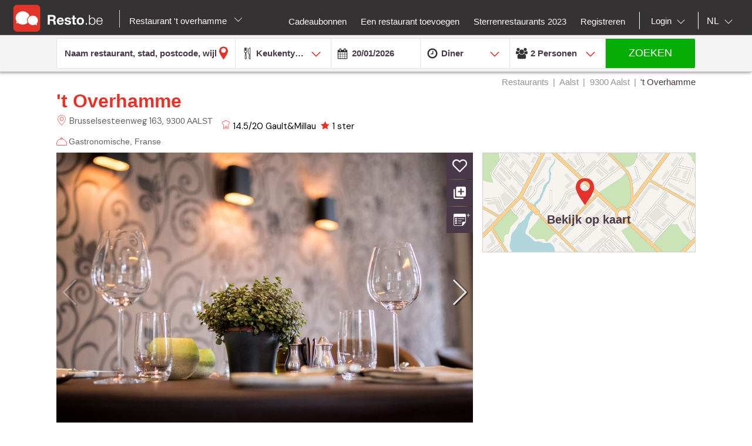

--- FILE ---
content_type: text/html;charset=UTF-8
request_url: https://nl.resto.be/restaurant/aalst/9300-aalst/1898-t-overhamme/
body_size: 25125
content:
<!DOCTYPE html>
<html class="no-js mq" lang="nl" xmlns="http://www.w3.org/1999/xhtml">
    <head prefix="og: http://ogp.me/ns# fb: http://ogp.me/ns/fb# restaurant: http://ogp.me/ns/restaurant#">
        <meta content="width=device-width, initial-scale=1.0, maximum-scale=1.0, user-scalable=0" name="viewport" />
        <title>&#39;T OVERHAMME - Gastronomische Restaurant - Aalst 9300</title>
        <!-- https://cookieconsent.orestbida.com -->
        <link rel="stylesheet" href="https://cdn.jsdelivr.net/gh/orestbida/cookieconsent@v3.0.0-rc.17/dist/cookieconsent.css">
        <link rel="javascript" href="https://cdn.jsdelivr.net/gh/orestbida/cookieconsent@v3.0.0-rc.17/dist/cookieconsent.umd.js">

        
        
        
        
            <meta property="fb:app_id" content="402698529789287"/><meta property="og:site_name" content="resto"/><meta property="og:title" content="'T OVERHAMME - Gastronomische Franse - Oost-Vlaanderen AALST 9300"/><meta property="og:description" content="Ontdek het restaurant 'T OVERHAMME in Aalst: foto's, beoordelingen, menu's en reserveer in één klik'T OVERHAMME - Gastronomische Franse - Oost-Vlaanderen AALST 9300"/><meta property="og:type" content="restaurant"/><meta property="og:url" content="https://nl.resto.be/restaurant/aalst/9300-aalst/1898-t-overhamme/"/><meta name="title " content="'T OVERHAMME - Gastronomische Franse - Oost-Vlaanderen AALST 9300"/><meta name="description" content="Ontdek het restaurant 'T OVERHAMME in Aalst: foto's, beoordelingen, menu's en reserveer in één klik'T OVERHAMME - Gastronomische Franse - Oost-Vlaanderen AALST 9300"/><link rel="canonical" href="https://nl.resto.be/restaurant/aalst/9300-aalst/1898-t-overhamme/"/><meta name="language" content="nl"/><meta property="og:image" content="https://images.resto.com/view?iid=resto.be:3f82f440-16c9-47f3-918e-4df9e80285e2&context=default&hash=2a94f3aa90026a2c0fe2f5bc3e84256e"/><meta property="og:image:secure_url" content="https://images.resto.com/view?iid=resto.be:3f82f440-16c9-47f3-918e-4df9e80285e2&context=default&hash=2a94f3aa90026a2c0fe2f5bc3e84256e"/><meta property="restaurant:contact_info:street_address" content="Brusselsesteenweg  163"/><meta property="restaurant:contact_info:locality" content="AALST"/><meta property="restaurant:contact_info:region" content="Oost-Vlaanderen"/><meta property="restaurant:contact_info:postal_code" content="9300"/><meta property="restaurant:contact_info:country_name" content="België"/><meta property="restaurant:contact_info:email" content="overhamme@skynet.be"/><meta property="restaurant:contact_info:phone_number" content="053.77.85.99"/><meta property="restaurant:contact_info:website" content="http://www.toverhamme.be/"/><meta property="place:location:latitude" content="50.9284128"/><meta property="place:location:longitude" content="4.0656469"/><link rel="alternate" hreflang="fr" href="http://www.resto.be/restaurant/alost/9300-alost/1898-t-overhamme/"/><link rel="alternate" hreflang="en" href="http://en.resto.be/restaurant/aalst/9300-aalst-alost/1898-t-overhamme/"/><link rel="alternate" hreflang="nl" href="http://nl.resto.be/restaurant/aalst/9300-aalst/1898-t-overhamme/"/>
        
        
        <script async="async" defer="defer" src="https://www.google.com/recaptcha/api.js" type="text/javascript"></script>
        <script async="async" defer="defer" src="https://maps.googleapis.com/maps/api/js?v=3.exp&key=AIzaSyAjhO-i-I7dPYS4H5-ohrnmxHhC4BP3AKA" type="text/javascript"></script>
        <link rel="stylesheet" href="/across/resources/static/20260120010008/site/css/resto-2016.css" type="text/css"></link>
        
        <!--@thymesVar id="fragmentContextHolder" type="be.resto.site.application.web.thymeleaf.fragment.FragmentContextHolder"-->
        <!--@thymesVar id="faviconFragment" type="be.resto.site.application.web.thymeleaf.fragment.FragmentContext"-->
        
            <html class="no-js mq" lang="nl" xmlns="http://www.w3.org/1999/xhtml">
    <link rel="shortcut icon" href="/across/resources/static/20260120010008/site/images/favicon-resto.ico" type="image/x-icon" />
    <link rel="shortcut icon" href="/across/resources/static/20260120010008/site/images/resto_icon_32px.gif" type="image/gif" />
    <link rel="shortcut icon" href="/across/resources/static/20260120010008/site/images/resto_icon_64px.png" type="image/png" />
    <link rel="apple-touch-icon" href="/across/resources/static/20260120010008/site/images/icons/resto/apple-icon.png" />
    <link rel="apple-touch-icon" sizes="72x72" href="/across/resources/static/20260120010008/site/images/icons/resto/apple-icon-72x72.png" />
    <link rel="apple-touch-icon" sizes="114x114" href="/across/resources/static/20260120010008/site/images/icons/resto/apple-icon-144x144.png" />
    <meta content="app-id=569494276" name="apple-itunes-app" />
    <meta content="app-id=be.appsolution.restobe" name="google-play-app" />
    <link rel="manifest" href="/across/resources/static/20260120010008/site/nl.resto.be.json" />
</html>

        
        <!-- Google tag (gtag.js) -->
        <script type="text/plain" data-category="analytics" data-service="Google Analytics" async src="https://www.googletagmanager.com/gtag/js?id=G-88FDH9P5RV"></script>
        <script type="text/plain" data-category="analytics" data-service="Google Analytics">
          window.dataLayer = window.dataLayer || [];
          function gtag(){dataLayer.push(arguments);}
          gtag('js', new Date());
          gtag('config', "G-88FDH9P5RV");
        </script>
        <!-- Hotjar Tracking Code for www.resto.be -->
    </head>
    <body class="resto">
        <!-- https://cookieconsent.orestbida.com/ -->
        <script type="module" >
          import 'https://cdn.jsdelivr.net/gh/orestbida/cookieconsent@v3.0.0-rc.17/dist/cookieconsent.umd.js';

          CookieConsent.run({
            guiOptions: {
              consentModal: {
                layout: "cloud",
                position: "bottom center",
                equalWeightButtons: false,
                flipButtons: false
              },
              preferencesModal: {
                layout: "box",
                position: "right",
                equalWeightButtons: false,
                flipButtons: false
              }
            },
            categories: {
              necessary: {
                readOnly: true
              },
              analytics: {}
            },
            language: {
              default: "en",
              autoDetect: "document",
              translations: {
                en: {
                  consentModal: {
                    title: "Hello, cookie time!",
                    description: "We use cookies and non-sensitive information on your device to improve our products and personalize content on this website. You can accept these entirely or partially. For more information, you can consult our privacy policy.",
                    acceptAllBtn: "Accept all",
                    acceptNecessaryBtn: "Reject all",
                    showPreferencesBtn: "Manage preferences",
                    footer: "<a href='/privacy-policy'>Privacy Policy</a>"
                  },
                  preferencesModal: {
                    title: "Consent Preferences Center",
                    closeIconLabel: "Close modal",
                    acceptAllBtn: "Accept all",
                    acceptNecessaryBtn: "Reject all",
                    savePreferencesBtn: "Save preferences",
                    serviceCounterLabel: "Service|Services",
                    sections: [
                      {
                        title: "Your Privacy Choices",
                        description: "In this panel you can express some preferences related to the processing of your personal information. To deny your consent to the specific processing activities described below, switch the toggles to off or use the “Reject all” button and confirm you want to save your choices."
                      },
                      {
                        title: "Strictly Necessary Cookies<span class='pm__badge'>Always Enabled</span></resto:locale>",
                        description: "These cookies are essential for the proper functioning of the website and cannot be disabled.",
                        linkedCategory: "necessary"
                      },
                      {
                        title: "Analytics Cookies",
                        description: "These cookies collect information about how you use our website. All of the data is anonymized and cannot be used to identify you.",
                        linkedCategory: "analytics"
                      }
                    ]
                  }
                }
              }
            },
            disablePageInteraction: true
          });
        </script>
        <script>
          // general settings
          window.RESTO = window.RESTO || {};
          window.RESTO.settings = window.RESTO.settings || {};
          window.RESTO.settings.siteRoot = "https:\/\/nl.resto.be";
          window.RESTO.settings.siteCountry = "BE";
          window.RESTO.settings.apiRoot = "https:\/\/www.resto.be\/api";
          window.RESTO.settings.language = "nl";
          window.RESTO.settings.languageCountry = "nl_NL";
          window.RESTO.settings.facebookAppId = "402698529789287";
          window.RESTO.settings.pinterestAppId = "4874526670857451331";
          window.RESTO.settings.cookieDomain = "resto.be";
        </script>
        <script type="text/plain" data-category="analytics" data-service="Facebook Analytics">
          window.fbAsyncInit = function () {
            FB.init({
              appId: window.RESTO.settings.facebookAppId, autoLogAppEvents: true, xfbml: true, version: 'v3.1'
            });
            FB.AppEvents.logPageView();
          };

          (function (d, s, id) {
            var js, fjs = d.getElementsByTagName(s)[0];
            if (d.getElementById(id)) {
              return;
            }
            js = d.createElement(s);
            js.id = id;
            js.src = "//connect.facebook.net/" + window.RESTO.settings.language + "/sdk.js";
            fjs.parentNode.insertBefore(js, fjs);
          }(document, 'script', 'facebook-jssdk'));
        </script>
        <div class="h-desktop-hidden">
            <div class="m-overlay js-mobile-search-overlay hidden" data-controller-group="homepage" data-controller-id="search-overlay">
                <div class="m-overlay__header clearfix">
                    <div class="m-overlay__close">
                        <div class="m-icon-close-white" data-controller-group="homepage" data-controller-target="search-form" style="background-size: 25px 25px;height: 35px;width: 40px;"></div>
                    </div>
                    <div class="m-overlay__logo">
                        <div class="m-header__logo-container h-text--center">
                            <div class="m-header__logo-content">
                                <a class="cwb-logo-content" href="/">
                                    
                                        
    <img src="/across/resources/static/20260120010008/site/images/logo-BE.svg"
         class="m-header__logo" alt="Logo"/>

                                    
                                </a>
                            </div>
                        </div>
                    </div>
                </div>
                <form action="/search" id="resto-search" method="GET" name="resto-search">
                    <div class="m-overlay__content m-overlay__content--search h-spacing-top--medium ">
                        <div class="m-search clearfix">
                            <div class="m-search__form">
                                <div class="m-search__input m-search__input--white m-search__input--name">
                                    <input autocomplete="off" class="search-module__inputtext js-auto-suggest-input" id="fullText" name="fullText" placeholder="Naam restaurant, stad, postcode, wijk" value="" title="The searchterm field is required" type="text" />
                                    <input name="latitude" type="hidden" value=""></input> <input name="longitude" type="hidden" value=""></input> <input name="orderBy" type="hidden" value="RELEVANCY"></input> <a class="m-search__aroundme js-location-aroundme" href="#">
                                    <svg class="m-icon m-icon--location-outline js-around-me-pointer">
                                        <use xlink:href="/across/resources/static/20260120010008/site/images/svg/main.svg#map-bookmark"></use>
                                    </svg>
                                    <img class="js-around-me-spinner" style="height: 40px; display: none" /> </a>
                                    <ul class="m-listcards m-listcards--narrow m-listcards--overlay js-auto-suggest-list hidden" data-title-place="Plaats" data-title-restaurant="Restaurant"></ul>
                                </div>
                                <div class="m-search__kitchentype">
                                    <div>
                                        Keukentype
                                    </div>
                                    <div class="m-search-kitchentypes">
                                        <a class="m-search__tab js-a-search-kitchentypes" href="" value="14">Franse</a><a class="m-search__tab js-a-search-kitchentypes" href="" value="5">Belgische</a><a class="m-search__tab js-a-search-kitchentypes" href="" value="21">Italiaanse</a><a class="m-search__tab js-a-search-kitchentypes" href="" value="8">Brasserie</a><a class="m-search__tab js-a-search-kitchentypes" href="" value="3640">Belgisch-Franse</a><a class="m-search__tab js-a-search-kitchentypes" href="" value="459">Seizoensgebonden</a><a class="m-search__tab js-a-search-kitchentypes" href="" value="16">Grill</a>
                                    </div>
                                    <div class="m-search-allkitchentypes">
                                        <div class="m-dropdown-normal m-dropdown-search-mobile ">
                                            <div class="js-dropdown-container">
                                                <select class="js-dropdown js-select-search-kitchentypes-val" data-full-width="true" data-max-height="270px" id="cuisineIdsInclusive" name="cuisineIdsInclusive" title="The searchterm field is required" data-placeholder="Keukentype">
                                                    <option value="">&nbsp;</option>
                                                    <optgroup label="Populair">
                                                        <option value="14">Franse</option>
                                                        <option value="5">Belgische</option>
                                                        <option value="21">Italiaanse</option>
                                                        <option value="8">Brasserie</option>
                                                        <option value="3640">Belgisch-Franse</option>
                                                        <option value="459">Seizoensgebonden</option>
                                                        <option value="16">Grill</option>
                                                    </optgroup>
                                                    <optgroup label="Alle">
                                                        <option value="4220">Afghaanse</option>
                                                        <option value="1">Afrikaanse</option>
                                                        <option value="2120">Algerijnse</option>
                                                        <option value="2060">Amerikaanse</option>
                                                        <option value="4200">Apero Bar</option>
                                                        <option value="73">Argentijnse</option>
                                                        <option value="3061">Armeense</option>
                                                        <option value="4">Australische</option>
                                                        <option value="3180">Authentieke</option>
                                                        <option value="3">Aziatische</option>
                                                        <option value="4080">Bagel</option>
                                                        <option value="3960">Bagels</option>
                                                        <option value="3680">Banket</option>
                                                        <option value="3360">Barbecue</option>
                                                        <option value="50">Baskische</option>
                                                        <option value="4121">Beer</option>
                                                        <option value="3400">Beierse keuken</option>
                                                        <option value="3640">Belgisch-Franse</option>
                                                        <option value="5">Belgische</option>
                                                        <option value="3460">Bier </option>
                                                        <option value="379">Biologische</option>
                                                        <option value="49">Bistro</option>
                                                        <option value="3340">Bistronomie</option>
                                                        <option value="659">Bosnische</option>
                                                        <option value="8">Brasserie</option>
                                                        <option value="360">Braziliaanse</option>
                                                        <option value="6">Buffet</option>
                                                        <option value="3101">Bulgaarse</option>
                                                        <option value="4120">Burger</option>
                                                        <option value="1019">Cajun</option>
                                                        <option value="2260">Cambodjaanse</option>
                                                        <option value="1540">Caraïbische</option>
                                                        <option value="4260">Caviar</option>
                                                        <option value="2380">Chileense</option>
                                                        <option value="42">Chinese</option>
                                                        <option value="2760">Colombiaanse</option>
                                                        <option value="719">Continentale - Europese</option>
                                                        <option value="37">Corsicaanse</option>
                                                        <option value="1580">Cosmopolitische</option>
                                                        <option value="3280">Creatieve</option>
                                                        <option value="2280">Creoolse</option>
                                                        <option value="2580">Crêperie</option>
                                                        <option value="7">Cubaanse</option>
                                                        <option value="1560">Cypriotische</option>
                                                        <option value="2900">Deense</option>
                                                        <option value="2820">Dieet</option>
                                                        <option value="2">Duitse</option>
                                                        <option value="3787">Ecailler</option>
                                                        <option value="399">Eetcafé </option>
                                                        <option value="1640">Egyptische</option>
                                                        <option value="2940">Elzassisch</option>
                                                        <option value="3940">Empanadas</option>
                                                        <option value="2080">Engelse</option>
                                                        <option value="2160">Ethiopische</option>
                                                        <option value="13">Exotische</option>
                                                        <option value="1860">Fast food</option>
                                                        <option value="1940">Filippijnse</option>
                                                        <option value="4280">Fish and Chips</option>
                                                        <option value="51">Fondue</option>
                                                        <option value="14">Franse</option>
                                                        <option value="3220">Franse (Zuid-West)</option>
                                                        <option value="3783">Franse Zuid-West</option>
                                                        <option value="1840">Fusion</option>
                                                        <option value="2320">Gastronomische</option>
                                                        <option value="2720">Glutenvrije</option>
                                                        <option value="2560">Gourmet</option>
                                                        <option value="15">Griekse</option>
                                                        <option value="16">Grill</option>
                                                        <option value="3380">Halal</option>
                                                        <option value="3281">Hamburger</option>
                                                        <option value="4381">Healthy food</option>
                                                        <option value="41">Hongaarse</option>
                                                        <option value="359">Houtskoolgrill</option>
                                                        <option value="4000">Houtskooloven (Josper)</option>
                                                        <option value="3160">Huiselijke</option>
                                                        <option value="36">Ierse</option>
                                                        <option value="2700">Ijssalon</option>
                                                        <option value="17">Indische</option>
                                                        <option value="18">Indo-Pakistaanse</option>
                                                        <option value="19">Indonesische</option>
                                                        <option value="2540">Internationale</option>
                                                        <option value="519">Internationale - Fusion</option>
                                                        <option value="4160">Inventief</option>
                                                        <option value="4300">Iraaks</option>
                                                        <option value="2020">Iraanse</option>
                                                        <option value="2300">Israëlische</option>
                                                        <option value="21">Italiaanse</option>
                                                        <option value="47">Jamaicaanse</option>
                                                        <option value="22">Japanse</option>
                                                        <option value="3020">Joods</option>
                                                        <option value="839">Kipgerechten</option>
                                                        <option value="3700">Klassieke</option>
                                                        <option value="1801">Kookatelier</option>
                                                        <option value="4020">Koreaans</option>
                                                        <option value="759">Koreaanse</option>
                                                        <option value="24">Kosher</option>
                                                        <option value="25">Latijnse-Amerikaanse</option>
                                                        <option value="26">Libanese</option>
                                                        <option value="3420">Luikse</option>
                                                        <option value="44">Luxemburgse</option>
                                                        <option value="639">Macrobiotische</option>
                                                        <option value="3880">Madagaskisch</option>
                                                        <option value="10">Maghreb</option>
                                                        <option value="3300">Marktaanbod</option>
                                                        <option value="1500">Marokkaanse</option>
                                                        <option value="2620">Mauritiaanse</option>
                                                        <option value="56">Mediterrane</option>
                                                        <option value="779">Mexicaanse</option>
                                                        <option value="11">Midden-Oosten</option>
                                                        <option value="4240">Modern</option>
                                                        <option value="2200">Moderne</option>
                                                        <option value="31">Mosselen</option>
                                                        <option value="3200">Nachtkeuken</option>
                                                        <option value="2040">Nepalese</option>
                                                        <option value="3540">Nieuw-Zeelandse</option>
                                                        <option value="3500">Noodlesbar</option>
                                                        <option value="27">Noord-Amerikaanse</option>
                                                        <option value="3860">Oesters</option>
                                                        <option value="3600">Ontbijt</option>
                                                        <option value="45">Oostenrijkse</option>
                                                        <option value="75">Oosterse</option>
                                                        <option value="1660">Ovenschotels</option>
                                                        <option value="1880">Pakistanese</option>
                                                        <option value="2860">Paling</option>
                                                        <option value="679">Pasta</option>
                                                        <option value="4360">Patisserie </option>
                                                        <option value="2220">Peruaanse</option>
                                                        <option value="939">Perzische</option>
                                                        <option value="3100">Pita</option>
                                                        <option value="439">Pizza</option>
                                                        <option value="739">Poolse</option>
                                                        <option value="4320">Popular</option>
                                                        <option value="28">Portugese</option>
                                                        <option value="46">Provençaalse</option>
                                                        <option value="4380">Raclette</option>
                                                        <option value="2840">Ribbetjes</option>
                                                        <option value="55">Roemeense</option>
                                                        <option value="38">Russische</option>
                                                        <option value="1980">Saladbar</option>
                                                        <option value="2240">Salades</option>
                                                        <option value="1760">Sandwiches</option>
                                                        <option value="3620">Sardijnse</option>
                                                        <option value="959">Savoyarde</option>
                                                        <option value="29">Scandinavische</option>
                                                        <option value="979">Schaaldieren</option>
                                                        <option value="70">Schotse</option>
                                                        <option value="459">Seizoensgebonden</option>
                                                        <option value="2600">Siciliaanse</option>
                                                        <option value="1039">Slavische</option>
                                                        <option value="3580">Slow food</option>
                                                        <option value="4122">Snacks</option>
                                                        <option value="65">Soepbar</option>
                                                        <option value="12">Spaanse</option>
                                                        <option value="61">Steengrill</option>
                                                        <option value="441">Streekgebonden</option>
                                                        <option value="3520">Suggesties van de week</option>
                                                        <option value="2680">Sushi</option>
                                                        <option value="3060">Syrische</option>
                                                        <option value="3920">Tapas</option>
                                                        <option value="3103">Tea-room</option>
                                                        <option value="440">Teppan Yaki</option>
                                                        <option value="40">Tex-Mex</option>
                                                        <option value="33">Thaise</option>
                                                        <option value="3760">Tibetaanse</option>
                                                        <option value="479">Traditionele</option>
                                                        <option value="919">Tunesische</option>
                                                        <option value="34">Turkse</option>
                                                        <option value="2821">Veganistisch</option>
                                                        <option value="35">Vegetarische</option>
                                                        <option value="43">Vietnamese</option>
                                                        <option value="9">Visgerechten</option>
                                                        <option value="2000">Vlaamse</option>
                                                        <option value="2500">Vleesgerechten</option>
                                                        <option value="3820">Wafels</option>
                                                        <option value="1781">Wereld</option>
                                                        <option value="71">Wijnbar</option>
                                                        <option value="4180">Wild</option>
                                                        <option value="3660">With a twist of .be</option>
                                                        <option value="840">Wok</option>
                                                        <option value="32">Zwitserse</option>
                                                        <option value="4340">Palestiniennes</option>
                                                        <option value="4100">Spektakel</option>
                                                    </optgroup>
                                                </select>
                                            </div>
                                        </div>
                                    </div>
                                </div>
                                <div class="h-spacing-bot--medium  m-search__input m-search__input--white  m-search__input--mobile-date">
                                    <div class="divider"></div>
                                    <input autocomplete="off" class="js-datepicker js-datepicker-fake m-search__input--mobile-datepicker js-datepicker-desktop" data-datepicker-showpanel="true" data-datepicker-type="absolute" disabled="" name="availabilityDate" readonly="readonly" placeholder="Wanneer" value="20/01/2026" type="text" />
                                    <input class="js-availability-search" name="isAvailabilitySearch" type="hidden" />
                                </div>
                                <div>
                                    <div class="m-switch-field ">
                                        <input id="switch_3_left" name="availabilityHour" type="radio" value="10:00" /> <label for="switch_3_left">
                                        Brunch
                                    </label> <input id="switch_3_center" name="availabilityHour" type="radio" value="12:00" /> <label for="switch_3_center">
                                        Lunch
                                    </label> <input id="switch_3_right" name="availabilityHour" type="radio" value="19:00" checked="checked" /> <label for="switch_3_right">
                                        Diner
                                    </label>
                                    </div>
                                </div>
                                <div class="m-search__input m-search__input--white m-search__input--persons">
                                    <select class="select-step2 js-search-counter" id="guests" name="availabilityPersons">
                                        <option value="1">1
                                            Persoon
                                        </option>
                                        <option value="2" selected="selected">2
                                            Personen
                                        </option>
                                        <option value="3">
                                            3
                                            Personen
                                        </option>
                                        <option value="4">
                                            4
                                            Personen
                                        </option>
                                        <option value="5">
                                            5
                                            Personen
                                        </option>
                                        <option value="6">
                                            6
                                            Personen
                                        </option>
                                        <option value="7">
                                            7
                                            Personen
                                        </option>
                                        <option value="8">
                                            8
                                            Personen
                                        </option>
                                        <option value="9">
                                            9
                                            Personen
                                        </option>
                                        <option value="10">
                                            10
                                            Personen
                                        </option>
                                        <option value="11">
                                            11
                                            Personen
                                        </option>
                                        <option value="12">
                                            12
                                            Personen
                                        </option>
                                        <option value="13">
                                            13
                                            Personen
                                        </option>
                                        <option value="14">
                                            14
                                            Personen
                                        </option>
                                        <option value="15">
                                            15
                                            Personen
                                        </option>
                                        <option value="16">
                                            16
                                            Personen
                                        </option>
                                        <option value="17">
                                            17
                                            Personen
                                        </option>
                                        <option value="18">
                                            18
                                            Personen
                                        </option>
                                        <option value="19">
                                            19
                                            Personen
                                        </option>
                                        <option value="20">
                                            20
                                            Personen
                                        </option>
                                    </select>
                                </div>
                            </div>
                        </div>
                    </div>
                    <div class="m-overlay__footer">
                        <div class="l-grid">
                            <div class="l-grid__row">
                                <div class="l-grid__item one-whole">
                                    <input class="m-search__submit" value="Zoeken" type="submit" />
                                </div>
                            </div>
                        </div>
                    </div>
                </form>
            </div>
            <!-- END SEARCHFORM MOBILE IN OVERLAY-->
        </div>
        <div class="h-desktop-hidden">
            <div class="m-overlay js-mobile-search-overlay hidden" data-controller-id="region-switch-overlay" data-controller-group="homepage">
                <div class="m-overlay__header clearfix">
                    <div class="m-overlay__close">
                        <div class="m-icon-close-white" data-controller-target="search-form" data-controller-group="homepage" style="background-size: 25px 25px;height: 35px;width: 40px;"></div>
                    </div>
                    <div class="m-overlay__logo">
                        <div class="m-header__logo-container h-text--center">
                            <div class="m-header__logo-content">
                                <a href="/" class="cwb-logo-content">
                                    
                                        
    <img src="/across/resources/static/20260120010008/site/images/logo-BE.svg"
         class="m-header__logo" alt="Logo"/>

                                    
                                </a>
                            </div>
                        </div>
                    </div>
                </div>
                <div class="m-overlay__content m-overlay__content--search m-mobile-provinces h-spacing--top">
                    <p>
                        Alle restaurants van Belgie: Top 10, promoties en beoordelingen. Reserveer je restaurant in Antwerpen, Gent, Leuven ....
                    </p>
                    
                    <div class="m-mobile-provinces__block">
                        <h4 class="m-mobile-province__title">
                            Steden:
                        </h4>
                        <span>
					<a href="/restaurant/antwerpen" title="Antwerpen" class=" m-button m-button--tertiary m-button--tab" >Antwerpen</a>
				</span><span>
					<a href="/restaurant/brussel" title="Brussel" class=" m-button m-button--tertiary m-button--tab" >Brussel</a>
				</span><span>
					<a href="/restaurant/gent" title="Gent" class=" m-button m-button--tertiary m-button--tab" >Gent</a>
				</span><span>
					<a href="/restaurant/luik" title="Luik" class=" m-button m-button--tertiary m-button--tab" >Luik</a>
				</span><span>
					<a href="/restaurant/hasselt" title="Hasselt" class=" m-button m-button--tertiary m-button--tab" >Hasselt</a>
				</span><span>
					<a href="/restaurant/aalst" title="Aalst" class=" m-button m-button--tertiary m-button--tab" >Aalst</a>
				</span><span>
					<a href="/restaurant/brugge" title="Brugge" class=" m-button m-button--tertiary m-button--tab" >Brugge</a>
				</span><span>
					<a href="/restaurant/mechelen" title="Mechelen" class=" m-button m-button--tertiary m-button--tab" >Mechelen</a>
				</span><span>
					<a href="/restaurant/kortrijk" title="Kortrijk" class=" m-button m-button--tertiary m-button--tab" >Kortrijk</a>
				</span><span>
					<a href="/restaurant/leuven" title="Leuven" class=" m-button m-button--tertiary m-button--tab" >Leuven</a>
				</span>
                    </div>
                    <div class="m-mobile-provinces__block">
                        <h4 class="m-mobile-province__title">
                            Provincies:
                        </h4>
                        <span>
					<a href="/restaurants-antwerpen" title="Antwerpen" class="m-button m-button--tertiary m-button--tab" >Antwerpen</a>
				</span><span>
					<a href="/restaurants-brussel" title="Brussel" class="m-button m-button--tertiary m-button--tab" >Brussel</a>
				</span><span>
					<a href="/restaurants-bergen" title="Henegouwen" class="m-button m-button--tertiary m-button--tab" >Henegouwen</a>
				</span><span>
					<a href="/restaurants-hasselt" title="Limburg" class="m-button m-button--tertiary m-button--tab" >Limburg</a>
				</span><span>
					<a href="/restaurants-luik" title="Luik" class="m-button m-button--tertiary m-button--tab" >Luik</a>
				</span><span>
					<a href="/restaurants-aarlen" title="Luxemburg" class="m-button m-button--tertiary m-button--tab" >Luxemburg</a>
				</span><span>
					<a href="/restaurants-namen" title="Namen" class="m-button m-button--tertiary m-button--tab" >Namen</a>
				</span><span>
					<a href="/restaurants-gent" title="Oost-Vlaanderen" class="m-button m-button--tertiary m-button--tab" >Oost-Vlaanderen</a>
				</span><span>
					<a href="/restaurants-leuven" title="Vlaams-Brabant" class="m-button m-button--tertiary m-button--tab" >Vlaams-Brabant</a>
				</span><span>
					<a href="/restaurants-waver" title="Waals-Brabant" class="m-button m-button--tertiary m-button--tab" >Waals-Brabant</a>
				</span><span>
					<a href="/restaurants-brugge" title="West-Vlaanderen" class="m-button m-button--tertiary m-button--tab" >West-Vlaanderen</a>
				</span>
                    </div>
                </div>
            </div>
            <!-- END REGION-SWITCH OVERLAY IN MOBILE-->
        </div>
        <div class="m-application js-application">
            <div class="m-application__canvas js-application-canvas">
                <div class="m-application__content">
                    <!--@thymesVar id="headerFragment" type="be.resto.site.application.web.thymeleaf.fragment.FragmentContext"-->
                    <div >
                        <div class="m-header cwb-header">
    <header role="banner" class="m-header__banner">
        <!-- RESTO HEADER -->
        <section class="m-header__toggle-container h-mobile-only">
            <a class="js-header-toggle m-header__toggle" href="#nav">
                <svg class="m-header__menu-icon h-center-absolute">
                    <use xlink:href="/across/resources/static/20260120010008/site/images/svg/main.svg#icon-hamburgermenu"></use>
                </svg>
            </a>
        </section>
        <section class="m-header__logo-container">
            <div class="m-header__logo-content">
                <a href="/" class="cwb-logo-content">
                    <!--@thymesVar id="logoFragment" type="be.resto.site.application.web.thymeleaf.fragment.FragmentContext"-->
                    <div >
                        
    <img src="/across/resources/static/20260120010008/site/images/logo-BE.svg"
         class="m-header__logo" alt="Logo"/>

                    </div>
                </a>
            </div>
            <div class="m-header__regionselect h-mobile-hidden h-tablet-hidden">
            <div class="m-dropdown-area ">
                <a href="#" class="m-dropdown-area_link js-dropdown-area" data-dda-target="dda-mainheader">
                    
                        Restaurant 't overhamme
                    
                    <span class="m-dropdown-area__icon"></span> </a> 
                <div class="m-dropdown-area-target js-dropdown-area-target h-hidden" data-dda-id="dda-mainheader">
                    <p>
                        <strong>
                            Alle restaurants van Belgie: Top 10, promoties en beoordelingen. Reserveer je restaurant in Antwerpen, Gent, Leuven ....
                        </strong>
                    </p>
                    
                    <div class="m-dropdown-area__search three-quarters h-hidden">
                        <input type="text" placeholder="Provincie, stad" />
                    </div>
                    <div class="m-dropdown-area-section">
                        <h3 class="m-dropdown-area-section__title">
                            Steden:
                        </h3>
                        <ul class="m-dropdown-area-section__list">
                            <li>
                                <a href="/restaurant/antwerpen" title="Antwerpen" class="m-dropdown-area-section__list-item" >Antwerpen</a>
                            </li>
                            <li>
                                <a href="/restaurant/brussel" title="Brussel" class="m-dropdown-area-section__list-item" >Brussel</a>
                            </li>
                            <li>
                                <a href="/restaurant/gent" title="Gent" class="m-dropdown-area-section__list-item" >Gent</a>
                            </li>
                            <li>
                                <a href="/restaurant/luik" title="Luik" class="m-dropdown-area-section__list-item" >Luik</a>
                            </li>
                            <li>
                                <a href="/restaurant/hasselt" title="Hasselt" class="m-dropdown-area-section__list-item" >Hasselt</a>
                            </li>
                            <li>
                                <a href="/restaurant/aalst" title="Aalst" class="m-dropdown-area-section__list-item" >Aalst</a>
                            </li>
                            <li>
                                <a href="/restaurant/brugge" title="Brugge" class="m-dropdown-area-section__list-item" >Brugge</a>
                            </li>
                            <li>
                                <a href="/restaurant/mechelen" title="Mechelen" class="m-dropdown-area-section__list-item" >Mechelen</a>
                            </li>
                            <li>
                                <a href="/restaurant/kortrijk" title="Kortrijk" class="m-dropdown-area-section__list-item" >Kortrijk</a>
                            </li>
                            <li>
                                <a href="/restaurant/leuven" title="Leuven" class="m-dropdown-area-section__list-item" >Leuven</a>
                            </li>
                        </ul>
                    </div>
                    <div class="m-dropdown-area-section">
                        <h3 class="m-dropdown-area-section__title">
                            Provincies:
                        </h3>
                        <ul class="m-dropdown-area-section__list">
                            <li>
                                <a href="/restaurants-antwerpen" title="Antwerpen" class="m-dropdown-area-section__list-item" >Antwerpen</a>
                            </li>
                            <li>
                                <a href="/restaurants-brussel" title="Brussel" class="m-dropdown-area-section__list-item" >Brussel</a>
                            </li>
                            <li>
                                <a href="/restaurants-bergen" title="Henegouwen" class="m-dropdown-area-section__list-item" >Henegouwen</a>
                            </li>
                            <li>
                                <a href="/restaurants-hasselt" title="Limburg" class="m-dropdown-area-section__list-item" >Limburg</a>
                            </li>
                            <li>
                                <a href="/restaurants-luik" title="Luik" class="m-dropdown-area-section__list-item" >Luik</a>
                            </li>
                            <li>
                                <a href="/restaurants-aarlen" title="Luxemburg" class="m-dropdown-area-section__list-item" >Luxemburg</a>
                            </li>
                            <li>
                                <a href="/restaurants-namen" title="Namen" class="m-dropdown-area-section__list-item" >Namen</a>
                            </li>
                            <li>
                                <a href="/restaurants-gent" title="Oost-Vlaanderen" class="m-dropdown-area-section__list-item" >Oost-Vlaanderen</a>
                            </li>
                            <li>
                                <a href="/restaurants-leuven" title="Vlaams-Brabant" class="m-dropdown-area-section__list-item" >Vlaams-Brabant</a>
                            </li>
                            <li>
                                <a href="/restaurants-waver" title="Waals-Brabant" class="m-dropdown-area-section__list-item" >Waals-Brabant</a>
                            </li>
                            <li>
                                <a href="/restaurants-brugge" title="West-Vlaanderen" class="m-dropdown-area-section__list-item" >West-Vlaanderen</a>
                            </li>
                        </ul>
                    </div>
                </div>
            </div>
        </div>
        </section>
        <section class="m-header__action-container h-mobile-only">
            <div data-controller-target="region-switch-overlay" data-controller-group="homepage" class="m-header__action m-header__action--province">
                <svg>
                    <use xlink:href="/across/resources/static/20260120010008/site/images/svg/main.svg#icon-location-outline"></use>
                </svg>
            </div>
            <div data-controller-target="search-overlay" data-controller-group="homepage" class="m-header__action m-header__action--search">
                <svg>
                    <use xlink:href="/across/resources/static/20260120010008/site/images/svg/main.svg#icon-search-outline"></use>
                </svg>
            </div>
        </section>
    </header>
    <nav role="navigation" class="m-header__navigation">
        <ul class="m-header__list m-header__list--top js-header-list">
            <li class="m-header__item h-text--center h-mobile-only">
                <a href="/views/static">
                    <!--@thymesVar id="logoFragment" type="be.resto.site.application.web.thymeleaf.fragment.FragmentContext"-->
                    
                        
    <img src="/across/resources/static/20260120010008/site/images/logo-BE.svg"
         class="m-header__logo" alt="Logo"/>

                    
                </a>
            </li>
        </ul>
        <ul class="m-header__list m-header__list--bottom js-header-list">
            <li class="m-header__item h-mobile-hidden h-tablet-hidden">
                <a href="/cadeaubonnen" class="m-header__label">
                      <span>
                           Cadeaubonnen
                      </span>
                </a>
            </li>
            <li class="m-header__item h-mobile-hidden h-tablet-hidden">
                <a href="/business/new" class="m-header__label">
                      <span>
                           Een restaurant toevoegen
                      </span> </a>
            </li>
            <li class="m-header__item h-mobile-hidden">
                <a href="/sterrenrestaurants" class="m-header__label">
			<span>
			Sterrenrestaurants 2023
			</span> </a>
            </li>
            <!--  REGISTREER-->
            <li class="m-header__item h-mobile-hidden h-tablet-hidden">
                <a href="/register" class="m-header__label cwb-link-register">
                      <span>
                           Registreren
                      </span> </a>
            </li>
            <!--  LOGOUT-->
            <li class="m-header__item h-mobile-hidden h-tablet-hidden h-desktop-hidden">
                <a href="/logout" class="m-header__label">
                      <span>
                          Uitloggen
                      </span> </a>
            </li>
            <li class="m-header__separator m-header__separator--left h-mobile-hidden"></li>
            <!--  LOGIN -->
            <li class="m-header__item m-header__item&#45;&#45;login h-mobile-hidden h-tablet-hidden" style="margin-right:0px">
                <a href="#" class="m-header__label">
                    <svg class="h-mobile-only&#45;&#45;inline">
                        <use xlink:href="/across/resources/static/20260120010008/site/images/svg/main.svg#mail"></use>
                    </svg>
                            <span class="m-dropdown-special m-header__select-container js-dropdown-container">
                         <select name="login" id="login" class="js-dropdown" data-fixed-width="160px" data-placeholder="Login">
                             <option></option>
                             <option value="1" class="js-detail-link" href="/loginPage">
                                   Gebruikers
                             </option>
                             <option value="2" class="js-detail-link" href="http://www.resto.be/HorecaPro">
                                  Restaurants
                             </option>
                         </select>
                     </span> </a>
            </li>
            <!-- AVATAR-->
            
            <li class="m-header__separator h-mobile-hidden"></li>
            <!-- TAAL-->
            <li class="m-header__item m-header__item--language m-header__item--last h-mobile-hidden">
                <span class=" m-dropdown-special m-header__select-container js-dropdown-container">
                    <select name="language" id="language" class="js-dropdown js-header-language-select">
                        <option value="nl" class="js-detail-link" href="http://nl.resto.be/restaurant/aalst/9300-aalst/1898-t-overhamme/?lg=nl" selected="selected">
                            NL
                        </option>
                        <option value="fr" class="js-detail-link" href="http://www.resto.be/restaurant/alost/9300-alost/1898-t-overhamme/?lg=fr">
                            FR
                        </option>
                        <option value="en" class="js-detail-link" href="http://en.resto.be/restaurant/aalst/9300-aalst-alost/1898-t-overhamme/?lg=en">
                            EN
                        </option>
                    </select>
                </span>
            </li>
            <!-- START MOBILE MENU-->
            <!-- SEARCH-->
            <li class="m-header__item h-mobile-only">
                <div data-controller-target="search-overlay" data-controller-group="homepage" class="m-header__label" style="background:#E3332A">
                    <svg class="h-mobile-only--inline">
                        <use xlink:href="/across/resources/static/20260120010008/site/images/svg/main.svg#icon-search-outline"></use>
                    </svg>
                            <span>
                        Zoek een restaurant
                    </span>
                </div>
            </li>
            
                <!--  LOGIN  MOBILE-->
                <li class="m-header__item h-mobile-only">
                    <a href="/loginPage" class="m-header__label">
                        <svg class="h-mobile-only&#45;&#45;inline" style="height:28px">
                            <use xlink:href="/across/resources/static/20260120010008/site/images/svg/main.svg#icon-user"></use>
                        </svg>
                                <span>
                                Inloggen
                            </span> </a>
                </li>
                <!--  voeg restaurant toe -->
                <li class="m-header__item h-mobile-only">
                    <a href="/business/new" class="m-header__label">
                        <svg class="h-mobile-only--inline" style="height:26px">
                            <use xlink:href="/across/resources/static/20260120010008/site/images/svg/main.svg#icon-new-restaurant"></use>
                        </svg>
                                <span>
                     Een restaurant toevoegen
                    </span> </a>
                </li>
                <!-- michelin restaurnants 2017-->
                <li class="m-header__item h-mobile-only">
                    <a href="/sterrenrestaurants" class="m-header__label">
                        <svg class="h-mobile-only--inline" style="height:26px">
                            <use xlink:href="/across/resources/static/20260120010008/site/images/svg/main.svg#icon-michelin"></use>
                        </svg>
                                <span>
                     Sterrenrestaurants 2023
                    </span> </a>
                </li>
            
            <!-- AVATAR-->
            
            <!--  REGISTREER MOBILE-->
            <li class="m-header__item h-mobile-only">
                <a href="/register" class="m-header__label">
                    <svg class="h-mobile-only--inline" style="height:26px">
                        <use xlink:href="/across/resources/static/20260120010008/site/images/svg/main.svg#icon-pencil"></use>
                    </svg>
                            <span>
                        Registreer
                    </span> </a>
            </li>
            <!-- CONTACT-->
            <li class="m-header__item h-mobile-only">
                <a href="/contact" class="m-header__label">
                    <svg class="h-mobile-only--inline" style="height:25px">
                        <use xlink:href="/across/resources/static/20260120010008/site/images/svg/main.svg#icon-contact"></use>
                    </svg>
                            <span>
                        Contact
                    </span> </a>
            </li>
            <!--TAAL-->
            <li class="m-header__item h-mobile-only">
                <div class="l-grid">
                    <div class="l-grid__row">
                        <div class="l-grid__item one-half">
                                    <span class="m-header__label">
                                        <svg class="h-mobile-only--inline" style="height:26px"><use xlink:href="/across/resources/static/20260120010008/site/images/svg/main.svg#icon-taal">
                                        </use></svg>
                                        <span>
                                              Taal
                                        </span>
                                    </span>
                        </div>
                        <div class="l-grid__item one-half">
                            <div class="l-grid">
                                <div class="l-grid__row">
                                    <div class="l-grid__item one-third">
                                        <a href="http://nl.resto.be/restaurant/aalst/9300-aalst/1898-t-overhamme/?lg=nl" class="m-header__label m-header__subitem h-text--center is-active">NL</a>
                                    </div>
                                    <div class="l-grid__item one-third">
                                        <a href="http://www.resto.be/restaurant/alost/9300-alost/1898-t-overhamme/?lg=fr" class="m-header__label m-header__subitem h-text--center">FR</a>
                                    </div>
                                    <div class="l-grid__item one-third">
                                        <a href="http://en.resto.be/restaurant/aalst/9300-aalst-alost/1898-t-overhamme/?lg=en" class="m-header__label m-header__subitem h-text--center">EN</a>
                                    </div>
                                </div>
                            </div>
                        </div>
                    </div>
                </div>
            </li>
            <!--LOGOUT-->
            
        </ul>
    </nav>
</div>
                    </div>
                    <div>
            <div>
            <div class="m-overlay js-mobile-search-overlay hidden" data-controller-group="homepage" data-controller-id="search-overlay">
                <div class="m-overlay__header clearfix">
                    <div class="m-overlay__close">
                        <div class="m-icon-close-white" data-controller-group="homepage" data-controller-target="search-form" style="background-size: 25px 25px;height: 35px;width: 40px;"></div>
                    </div>
                    <div class="m-overlay__logo">
                        <div class="m-header__logo-container h-text--center">
                            <div class="m-header__logo-content">
                                <a class="cwb-logo-content" href="/">
                                    
                                        
    <img src="/across/resources/static/20260120010008/site/images/logo-BE.svg"
         class="m-header__logo" alt="Logo"/>

                                    
                                </a>
                            </div>
                        </div>
                    </div>
                </div>
                <form action="/search" id="resto-search" method="GET" name="resto-search">
                    <div class="m-overlay__content m-overlay__content--search h-spacing-top--medium ">
                        <div class="m-search clearfix">
                            <div class="m-search__form">
                                <div class="m-search__input m-search__input--white m-search__input--name">
                                    <input autocomplete="off" class="search-module__inputtext js-auto-suggest-input" id="fullText" name="fullText" placeholder="Naam restaurant, stad, postcode, wijk" value="" title="The searchterm field is required" type="text" />
                                    <input name="latitude" type="hidden" value=""></input> <input name="longitude" type="hidden" value=""></input> <input name="orderBy" type="hidden" value="RELEVANCY"></input> <a class="m-search__aroundme js-location-aroundme" href="#">
                                    <svg class="m-icon m-icon--location-outline js-around-me-pointer">
                                        <use xlink:href="/across/resources/static/20260120010008/site/images/svg/main.svg#map-bookmark"></use>
                                    </svg>
                                    <img class="js-around-me-spinner" style="height: 40px; display: none" /> </a>
                                    <ul class="m-listcards m-listcards--narrow m-listcards--overlay js-auto-suggest-list hidden" data-title-place="Plaats" data-title-restaurant="Restaurant"></ul>
                                </div>
                                <div class="m-search__kitchentype">
                                    <div>
                                        Keukentype
                                    </div>
                                    <div class="m-search-kitchentypes">
                                        <a class="m-search__tab js-a-search-kitchentypes" href="" value="14">Franse</a><a class="m-search__tab js-a-search-kitchentypes" href="" value="5">Belgische</a><a class="m-search__tab js-a-search-kitchentypes" href="" value="21">Italiaanse</a><a class="m-search__tab js-a-search-kitchentypes" href="" value="8">Brasserie</a><a class="m-search__tab js-a-search-kitchentypes" href="" value="3640">Belgisch-Franse</a><a class="m-search__tab js-a-search-kitchentypes" href="" value="459">Seizoensgebonden</a><a class="m-search__tab js-a-search-kitchentypes" href="" value="16">Grill</a>
                                    </div>
                                    <div class="m-search-allkitchentypes">
                                        <div class="m-dropdown-normal m-dropdown-search-mobile ">
                                            <div class="js-dropdown-container">
                                                <select class="js-dropdown js-select-search-kitchentypes-val" data-full-width="true" data-max-height="270px" id="cuisineIdsInclusive" name="cuisineIdsInclusive" title="The searchterm field is required" data-placeholder="Keukentype">
                                                    <option value="">&nbsp;</option>
                                                    <optgroup label="Populair">
                                                        <option value="14">Franse</option>
                                                        <option value="5">Belgische</option>
                                                        <option value="21">Italiaanse</option>
                                                        <option value="8">Brasserie</option>
                                                        <option value="3640">Belgisch-Franse</option>
                                                        <option value="459">Seizoensgebonden</option>
                                                        <option value="16">Grill</option>
                                                    </optgroup>
                                                    <optgroup label="Alle">
                                                        <option value="4220">Afghaanse</option>
                                                        <option value="1">Afrikaanse</option>
                                                        <option value="2120">Algerijnse</option>
                                                        <option value="2060">Amerikaanse</option>
                                                        <option value="4200">Apero Bar</option>
                                                        <option value="73">Argentijnse</option>
                                                        <option value="3061">Armeense</option>
                                                        <option value="4">Australische</option>
                                                        <option value="3180">Authentieke</option>
                                                        <option value="3">Aziatische</option>
                                                        <option value="4080">Bagel</option>
                                                        <option value="3960">Bagels</option>
                                                        <option value="3680">Banket</option>
                                                        <option value="3360">Barbecue</option>
                                                        <option value="50">Baskische</option>
                                                        <option value="4121">Beer</option>
                                                        <option value="3400">Beierse keuken</option>
                                                        <option value="3640">Belgisch-Franse</option>
                                                        <option value="5">Belgische</option>
                                                        <option value="3460">Bier </option>
                                                        <option value="379">Biologische</option>
                                                        <option value="49">Bistro</option>
                                                        <option value="3340">Bistronomie</option>
                                                        <option value="659">Bosnische</option>
                                                        <option value="8">Brasserie</option>
                                                        <option value="360">Braziliaanse</option>
                                                        <option value="6">Buffet</option>
                                                        <option value="3101">Bulgaarse</option>
                                                        <option value="4120">Burger</option>
                                                        <option value="1019">Cajun</option>
                                                        <option value="2260">Cambodjaanse</option>
                                                        <option value="1540">Caraïbische</option>
                                                        <option value="4260">Caviar</option>
                                                        <option value="2380">Chileense</option>
                                                        <option value="42">Chinese</option>
                                                        <option value="2760">Colombiaanse</option>
                                                        <option value="719">Continentale - Europese</option>
                                                        <option value="37">Corsicaanse</option>
                                                        <option value="1580">Cosmopolitische</option>
                                                        <option value="3280">Creatieve</option>
                                                        <option value="2280">Creoolse</option>
                                                        <option value="2580">Crêperie</option>
                                                        <option value="7">Cubaanse</option>
                                                        <option value="1560">Cypriotische</option>
                                                        <option value="2900">Deense</option>
                                                        <option value="2820">Dieet</option>
                                                        <option value="2">Duitse</option>
                                                        <option value="3787">Ecailler</option>
                                                        <option value="399">Eetcafé </option>
                                                        <option value="1640">Egyptische</option>
                                                        <option value="2940">Elzassisch</option>
                                                        <option value="3940">Empanadas</option>
                                                        <option value="2080">Engelse</option>
                                                        <option value="2160">Ethiopische</option>
                                                        <option value="13">Exotische</option>
                                                        <option value="1860">Fast food</option>
                                                        <option value="1940">Filippijnse</option>
                                                        <option value="4280">Fish and Chips</option>
                                                        <option value="51">Fondue</option>
                                                        <option value="14">Franse</option>
                                                        <option value="3220">Franse (Zuid-West)</option>
                                                        <option value="3783">Franse Zuid-West</option>
                                                        <option value="1840">Fusion</option>
                                                        <option value="2320">Gastronomische</option>
                                                        <option value="2720">Glutenvrije</option>
                                                        <option value="2560">Gourmet</option>
                                                        <option value="15">Griekse</option>
                                                        <option value="16">Grill</option>
                                                        <option value="3380">Halal</option>
                                                        <option value="3281">Hamburger</option>
                                                        <option value="4381">Healthy food</option>
                                                        <option value="41">Hongaarse</option>
                                                        <option value="359">Houtskoolgrill</option>
                                                        <option value="4000">Houtskooloven (Josper)</option>
                                                        <option value="3160">Huiselijke</option>
                                                        <option value="36">Ierse</option>
                                                        <option value="2700">Ijssalon</option>
                                                        <option value="17">Indische</option>
                                                        <option value="18">Indo-Pakistaanse</option>
                                                        <option value="19">Indonesische</option>
                                                        <option value="2540">Internationale</option>
                                                        <option value="519">Internationale - Fusion</option>
                                                        <option value="4160">Inventief</option>
                                                        <option value="4300">Iraaks</option>
                                                        <option value="2020">Iraanse</option>
                                                        <option value="2300">Israëlische</option>
                                                        <option value="21">Italiaanse</option>
                                                        <option value="47">Jamaicaanse</option>
                                                        <option value="22">Japanse</option>
                                                        <option value="3020">Joods</option>
                                                        <option value="839">Kipgerechten</option>
                                                        <option value="3700">Klassieke</option>
                                                        <option value="1801">Kookatelier</option>
                                                        <option value="4020">Koreaans</option>
                                                        <option value="759">Koreaanse</option>
                                                        <option value="24">Kosher</option>
                                                        <option value="25">Latijnse-Amerikaanse</option>
                                                        <option value="26">Libanese</option>
                                                        <option value="3420">Luikse</option>
                                                        <option value="44">Luxemburgse</option>
                                                        <option value="639">Macrobiotische</option>
                                                        <option value="3880">Madagaskisch</option>
                                                        <option value="10">Maghreb</option>
                                                        <option value="3300">Marktaanbod</option>
                                                        <option value="1500">Marokkaanse</option>
                                                        <option value="2620">Mauritiaanse</option>
                                                        <option value="56">Mediterrane</option>
                                                        <option value="779">Mexicaanse</option>
                                                        <option value="11">Midden-Oosten</option>
                                                        <option value="4240">Modern</option>
                                                        <option value="2200">Moderne</option>
                                                        <option value="31">Mosselen</option>
                                                        <option value="3200">Nachtkeuken</option>
                                                        <option value="2040">Nepalese</option>
                                                        <option value="3540">Nieuw-Zeelandse</option>
                                                        <option value="3500">Noodlesbar</option>
                                                        <option value="27">Noord-Amerikaanse</option>
                                                        <option value="3860">Oesters</option>
                                                        <option value="3600">Ontbijt</option>
                                                        <option value="45">Oostenrijkse</option>
                                                        <option value="75">Oosterse</option>
                                                        <option value="1660">Ovenschotels</option>
                                                        <option value="1880">Pakistanese</option>
                                                        <option value="2860">Paling</option>
                                                        <option value="679">Pasta</option>
                                                        <option value="4360">Patisserie </option>
                                                        <option value="2220">Peruaanse</option>
                                                        <option value="939">Perzische</option>
                                                        <option value="3100">Pita</option>
                                                        <option value="439">Pizza</option>
                                                        <option value="739">Poolse</option>
                                                        <option value="4320">Popular</option>
                                                        <option value="28">Portugese</option>
                                                        <option value="46">Provençaalse</option>
                                                        <option value="4380">Raclette</option>
                                                        <option value="2840">Ribbetjes</option>
                                                        <option value="55">Roemeense</option>
                                                        <option value="38">Russische</option>
                                                        <option value="1980">Saladbar</option>
                                                        <option value="2240">Salades</option>
                                                        <option value="1760">Sandwiches</option>
                                                        <option value="3620">Sardijnse</option>
                                                        <option value="959">Savoyarde</option>
                                                        <option value="29">Scandinavische</option>
                                                        <option value="979">Schaaldieren</option>
                                                        <option value="70">Schotse</option>
                                                        <option value="459">Seizoensgebonden</option>
                                                        <option value="2600">Siciliaanse</option>
                                                        <option value="1039">Slavische</option>
                                                        <option value="3580">Slow food</option>
                                                        <option value="4122">Snacks</option>
                                                        <option value="65">Soepbar</option>
                                                        <option value="12">Spaanse</option>
                                                        <option value="61">Steengrill</option>
                                                        <option value="441">Streekgebonden</option>
                                                        <option value="3520">Suggesties van de week</option>
                                                        <option value="2680">Sushi</option>
                                                        <option value="3060">Syrische</option>
                                                        <option value="3920">Tapas</option>
                                                        <option value="3103">Tea-room</option>
                                                        <option value="440">Teppan Yaki</option>
                                                        <option value="40">Tex-Mex</option>
                                                        <option value="33">Thaise</option>
                                                        <option value="3760">Tibetaanse</option>
                                                        <option value="479">Traditionele</option>
                                                        <option value="919">Tunesische</option>
                                                        <option value="34">Turkse</option>
                                                        <option value="2821">Veganistisch</option>
                                                        <option value="35">Vegetarische</option>
                                                        <option value="43">Vietnamese</option>
                                                        <option value="9">Visgerechten</option>
                                                        <option value="2000">Vlaamse</option>
                                                        <option value="2500">Vleesgerechten</option>
                                                        <option value="3820">Wafels</option>
                                                        <option value="1781">Wereld</option>
                                                        <option value="71">Wijnbar</option>
                                                        <option value="4180">Wild</option>
                                                        <option value="3660">With a twist of .be</option>
                                                        <option value="840">Wok</option>
                                                        <option value="32">Zwitserse</option>
                                                        <option value="4340">Palestiniennes</option>
                                                        <option value="4100">Spektakel</option>
                                                    </optgroup>
                                                </select>
                                            </div>
                                        </div>
                                    </div>
                                </div>
                                <div class="h-spacing-bot--medium  m-search__input m-search__input--white  m-search__input--mobile-date">
                                    <div class="divider"></div>
                                    <input autocomplete="off" class="js-datepicker js-datepicker-fake m-search__input--mobile-datepicker js-datepicker-desktop" data-datepicker-showpanel="true" data-datepicker-type="absolute" disabled="" name="availabilityDate" readonly="readonly" placeholder="Wanneer" value="20/01/2026" type="text" />
                                    <input class="js-availability-search" name="isAvailabilitySearch" type="hidden" />
                                </div>
                                <div>
                                    <div class="m-switch-field ">
                                        <input id="switch_3_left" name="availabilityHour" type="radio" value="10:00" /> <label for="switch_3_left">
                                        Brunch
                                    </label> <input id="switch_3_center" name="availabilityHour" type="radio" value="12:00" /> <label for="switch_3_center">
                                        Lunch
                                    </label> <input id="switch_3_right" name="availabilityHour" type="radio" value="19:00" checked="checked" /> <label for="switch_3_right">
                                        Diner
                                    </label>
                                    </div>
                                </div>
                                <div class="m-search__input m-search__input--white m-search__input--persons">
                                    <select class="select-step2 js-search-counter" id="guests" name="availabilityPersons">
                                        <option value="1">1
                                            Persoon
                                        </option>
                                        <option value="2" selected="selected">2
                                            Personen
                                        </option>
                                        <option value="3">
                                            3
                                            Personen
                                        </option>
                                        <option value="4">
                                            4
                                            Personen
                                        </option>
                                        <option value="5">
                                            5
                                            Personen
                                        </option>
                                        <option value="6">
                                            6
                                            Personen
                                        </option>
                                        <option value="7">
                                            7
                                            Personen
                                        </option>
                                        <option value="8">
                                            8
                                            Personen
                                        </option>
                                        <option value="9">
                                            9
                                            Personen
                                        </option>
                                        <option value="10">
                                            10
                                            Personen
                                        </option>
                                        <option value="11">
                                            11
                                            Personen
                                        </option>
                                        <option value="12">
                                            12
                                            Personen
                                        </option>
                                        <option value="13">
                                            13
                                            Personen
                                        </option>
                                        <option value="14">
                                            14
                                            Personen
                                        </option>
                                        <option value="15">
                                            15
                                            Personen
                                        </option>
                                        <option value="16">
                                            16
                                            Personen
                                        </option>
                                        <option value="17">
                                            17
                                            Personen
                                        </option>
                                        <option value="18">
                                            18
                                            Personen
                                        </option>
                                        <option value="19">
                                            19
                                            Personen
                                        </option>
                                        <option value="20">
                                            20
                                            Personen
                                        </option>
                                    </select>
                                </div>
                            </div>
                        </div>
                    </div>
                    <div class="m-overlay__footer">
                        <div class="l-grid">
                            <div class="l-grid__row">
                                <div class="l-grid__item one-whole">
                                    <input class="m-search__submit" value="Zoeken" type="submit" />
                                </div>
                            </div>
                        </div>
                    </div>
                </form>
            </div>
            <!-- END SEARCHFORM MOBILE IN OVERLAY-->
        </div>
            
            <div data-controller-group="image-upload-popup" data-controller-id="nopopup"></div>
            
            <div class="h-mobile-hidden">
                <div>
                    <div>
            <bookings:resource data="/js/lib/jquery-ui/jquery-ui-1.11-custom.min.js" key="jquery-ui" location="javascript-page-end" type="javascript" />
            <bookings:resource data="/js/lib/jquery-ui-datepicker/jquery.ui.datepicker-nl.js" key="jquery-ui-datepicker-nl" location="javascript-page-end" type="javascript" />
            <bookings:resource data="/js/lib/jquery-ui-datepicker/jquery.ui.datepicker-fr.js" key="jquery-ui-datepicker-fr" location="javascript-page-end" type="javascript" />
            <bookings:resource data="/js/lib/jquery-ui-datepicker/jquery.ui.datepicker-en.js" key="jquery-ui-datepicker-en" location="javascript-page-end" type="javascript" />
            <bookings:resource data="/js/lib/momentjs/moment.min.js" key="moment" location="javascript-page-end" type="javascript" />
            <bookings:resource data="/js/lib/momentjs/moment-timezone-with-data-2010-2020.min.js" key="moment-timezone" location="javascript-page-end" type="javascript" />
            <bookings:resource data="/js/lib/fingerprintjs/fingerprint.js" key="fingerprintjs" location="javascript-page-end" type="javascript" />
            <div class="l-page__container l-page__container--dark l-page__container--search ">
                <div class="l-page__wrapper m-searchblock h-mobile-hidden h-tablet-hidden">
                    <div>
            <div class="m-search h-clearfix h-mobile-hidden h-tablet-hidden cwb-search">
                
                <form action="/search" id="resto-search" method="GET" name="resto-search">
                    <div class="m-search__form h-clearfix">
                        <div class="m-search__input m-search__input--small m-search__input--white m-search__input--name">
                            <input autocomplete="off" class="search-module__inputtext js-auto-suggest-input js-auto-tab-input cwb-desktop-search-input" id="fullText" name="fullText" placeholder="Naam restaurant, stad, postcode, wijk" value="" title="The searchterm field is required" type="text" />
                            <input name="latitude" type="hidden" value=""></input> <input name="longitude" type="hidden" value=""></input> <input name="orderBy" type="hidden" value="RELEVANCY"></input> <a class="m-search__aroundme js-location-aroundme" href="#">
                            <svg class="m-icon m-icon--location-outline js-around-me-pointer">
                                <use xlink:href="/across/resources/static/20260120010008/site/images/svg/main.svg#map-bookmark"></use>
                            </svg>
                            <img class="js-around-me-spinner" style="height: 40px; display: none" /> </a>
                            <ul class="m-listcards m-listcards--narrow m-listcards--overlay js-auto-suggest-list cwb-desktop-auto-suggest hidden" data-title-place="Plaats" data-title-restaurant="Restaurant"></ul>
                        </div>
                        <div class="m-search__input js-dropdown-container m-search__input--small m-search__input--white m-search__input--type m-dropdown-normal">
                            <div class="js-dropdown-container  m-dropdown-preload">
                                <select class="js-dropdown js-select-search-kitchentypes-val js-auto-tab-type" data-full-width="true" data-max-height="300px" id="cuisineIdsInclusive" name="cuisineIdsInclusive" title="The searchterm field is required" data-placeholder="Keukentype">
                                    <option value="">&nbsp;</option>
                                    <optgroup label="Populair">
                                        <option value="14">Franse</option>
                                        <option value="5">Belgische</option>
                                        <option value="21">Italiaanse</option>
                                        <option value="8">Brasserie</option>
                                        <option value="3640">Belgisch-Franse</option>
                                        <option value="459">Seizoensgebonden</option>
                                        <option value="16">Grill</option>
                                    </optgroup>
                                    <optgroup label="Alle">
                                        <option value="4220">Afghaanse</option>
                                        <option value="1">Afrikaanse</option>
                                        <option value="2120">Algerijnse</option>
                                        <option value="2060">Amerikaanse</option>
                                        <option value="4200">Apero Bar</option>
                                        <option value="73">Argentijnse</option>
                                        <option value="3061">Armeense</option>
                                        <option value="4">Australische</option>
                                        <option value="3180">Authentieke</option>
                                        <option value="3">Aziatische</option>
                                        <option value="4080">Bagel</option>
                                        <option value="3960">Bagels</option>
                                        <option value="3680">Banket</option>
                                        <option value="3360">Barbecue</option>
                                        <option value="50">Baskische</option>
                                        <option value="4121">Beer</option>
                                        <option value="3400">Beierse keuken</option>
                                        <option value="3640">Belgisch-Franse</option>
                                        <option value="5">Belgische</option>
                                        <option value="3460">Bier </option>
                                        <option value="379">Biologische</option>
                                        <option value="49">Bistro</option>
                                        <option value="3340">Bistronomie</option>
                                        <option value="659">Bosnische</option>
                                        <option value="8">Brasserie</option>
                                        <option value="360">Braziliaanse</option>
                                        <option value="6">Buffet</option>
                                        <option value="3101">Bulgaarse</option>
                                        <option value="4120">Burger</option>
                                        <option value="1019">Cajun</option>
                                        <option value="2260">Cambodjaanse</option>
                                        <option value="1540">Caraïbische</option>
                                        <option value="4260">Caviar</option>
                                        <option value="2380">Chileense</option>
                                        <option value="42">Chinese</option>
                                        <option value="2760">Colombiaanse</option>
                                        <option value="719">Continentale - Europese</option>
                                        <option value="37">Corsicaanse</option>
                                        <option value="1580">Cosmopolitische</option>
                                        <option value="3280">Creatieve</option>
                                        <option value="2280">Creoolse</option>
                                        <option value="2580">Crêperie</option>
                                        <option value="7">Cubaanse</option>
                                        <option value="1560">Cypriotische</option>
                                        <option value="2900">Deense</option>
                                        <option value="2820">Dieet</option>
                                        <option value="2">Duitse</option>
                                        <option value="3787">Ecailler</option>
                                        <option value="399">Eetcafé </option>
                                        <option value="1640">Egyptische</option>
                                        <option value="2940">Elzassisch</option>
                                        <option value="3940">Empanadas</option>
                                        <option value="2080">Engelse</option>
                                        <option value="2160">Ethiopische</option>
                                        <option value="13">Exotische</option>
                                        <option value="1860">Fast food</option>
                                        <option value="1940">Filippijnse</option>
                                        <option value="4280">Fish and Chips</option>
                                        <option value="51">Fondue</option>
                                        <option value="14">Franse</option>
                                        <option value="3220">Franse (Zuid-West)</option>
                                        <option value="3783">Franse Zuid-West</option>
                                        <option value="1840">Fusion</option>
                                        <option value="2320">Gastronomische</option>
                                        <option value="2720">Glutenvrije</option>
                                        <option value="2560">Gourmet</option>
                                        <option value="15">Griekse</option>
                                        <option value="16">Grill</option>
                                        <option value="3380">Halal</option>
                                        <option value="3281">Hamburger</option>
                                        <option value="4381">Healthy food</option>
                                        <option value="41">Hongaarse</option>
                                        <option value="359">Houtskoolgrill</option>
                                        <option value="4000">Houtskooloven (Josper)</option>
                                        <option value="3160">Huiselijke</option>
                                        <option value="36">Ierse</option>
                                        <option value="2700">Ijssalon</option>
                                        <option value="17">Indische</option>
                                        <option value="18">Indo-Pakistaanse</option>
                                        <option value="19">Indonesische</option>
                                        <option value="2540">Internationale</option>
                                        <option value="519">Internationale - Fusion</option>
                                        <option value="4160">Inventief</option>
                                        <option value="4300">Iraaks</option>
                                        <option value="2020">Iraanse</option>
                                        <option value="2300">Israëlische</option>
                                        <option value="21">Italiaanse</option>
                                        <option value="47">Jamaicaanse</option>
                                        <option value="22">Japanse</option>
                                        <option value="3020">Joods</option>
                                        <option value="839">Kipgerechten</option>
                                        <option value="3700">Klassieke</option>
                                        <option value="1801">Kookatelier</option>
                                        <option value="4020">Koreaans</option>
                                        <option value="759">Koreaanse</option>
                                        <option value="24">Kosher</option>
                                        <option value="25">Latijnse-Amerikaanse</option>
                                        <option value="26">Libanese</option>
                                        <option value="3420">Luikse</option>
                                        <option value="44">Luxemburgse</option>
                                        <option value="639">Macrobiotische</option>
                                        <option value="3880">Madagaskisch</option>
                                        <option value="10">Maghreb</option>
                                        <option value="3300">Marktaanbod</option>
                                        <option value="1500">Marokkaanse</option>
                                        <option value="2620">Mauritiaanse</option>
                                        <option value="56">Mediterrane</option>
                                        <option value="779">Mexicaanse</option>
                                        <option value="11">Midden-Oosten</option>
                                        <option value="4240">Modern</option>
                                        <option value="2200">Moderne</option>
                                        <option value="31">Mosselen</option>
                                        <option value="3200">Nachtkeuken</option>
                                        <option value="2040">Nepalese</option>
                                        <option value="3540">Nieuw-Zeelandse</option>
                                        <option value="3500">Noodlesbar</option>
                                        <option value="27">Noord-Amerikaanse</option>
                                        <option value="3860">Oesters</option>
                                        <option value="3600">Ontbijt</option>
                                        <option value="45">Oostenrijkse</option>
                                        <option value="75">Oosterse</option>
                                        <option value="1660">Ovenschotels</option>
                                        <option value="1880">Pakistanese</option>
                                        <option value="2860">Paling</option>
                                        <option value="679">Pasta</option>
                                        <option value="4360">Patisserie </option>
                                        <option value="2220">Peruaanse</option>
                                        <option value="939">Perzische</option>
                                        <option value="3100">Pita</option>
                                        <option value="439">Pizza</option>
                                        <option value="739">Poolse</option>
                                        <option value="4320">Popular</option>
                                        <option value="28">Portugese</option>
                                        <option value="46">Provençaalse</option>
                                        <option value="4380">Raclette</option>
                                        <option value="2840">Ribbetjes</option>
                                        <option value="55">Roemeense</option>
                                        <option value="38">Russische</option>
                                        <option value="1980">Saladbar</option>
                                        <option value="2240">Salades</option>
                                        <option value="1760">Sandwiches</option>
                                        <option value="3620">Sardijnse</option>
                                        <option value="959">Savoyarde</option>
                                        <option value="29">Scandinavische</option>
                                        <option value="979">Schaaldieren</option>
                                        <option value="70">Schotse</option>
                                        <option value="459">Seizoensgebonden</option>
                                        <option value="2600">Siciliaanse</option>
                                        <option value="1039">Slavische</option>
                                        <option value="3580">Slow food</option>
                                        <option value="4122">Snacks</option>
                                        <option value="65">Soepbar</option>
                                        <option value="12">Spaanse</option>
                                        <option value="61">Steengrill</option>
                                        <option value="441">Streekgebonden</option>
                                        <option value="3520">Suggesties van de week</option>
                                        <option value="2680">Sushi</option>
                                        <option value="3060">Syrische</option>
                                        <option value="3920">Tapas</option>
                                        <option value="3103">Tea-room</option>
                                        <option value="440">Teppan Yaki</option>
                                        <option value="40">Tex-Mex</option>
                                        <option value="33">Thaise</option>
                                        <option value="3760">Tibetaanse</option>
                                        <option value="479">Traditionele</option>
                                        <option value="919">Tunesische</option>
                                        <option value="34">Turkse</option>
                                        <option value="2821">Veganistisch</option>
                                        <option value="35">Vegetarische</option>
                                        <option value="43">Vietnamese</option>
                                        <option value="9">Visgerechten</option>
                                        <option value="2000">Vlaamse</option>
                                        <option value="2500">Vleesgerechten</option>
                                        <option value="3820">Wafels</option>
                                        <option value="1781">Wereld</option>
                                        <option value="71">Wijnbar</option>
                                        <option value="4180">Wild</option>
                                        <option value="3660">With a twist of .be</option>
                                        <option value="840">Wok</option>
                                        <option value="32">Zwitserse</option>
                                        <option value="4340">Palestiniennes</option>
                                        <option value="4100">Spektakel</option>
                                    </optgroup>
                                </select>
                            </div>
                        </div>
                        <div class="m-search__input m-search__input--small m-search__input--white m-search__input--date" style="display :block">
                            <input autocomplete="off" class="js-datepicker js-auto-tab-day cwb-desktop-search-date" data-datepicker-showpanel="true" data-datepicker-type="absolute" disabled="" name="availabilityDate" placeholder="Datum" value="20/01/2026" type="text" />
                            <input class="js-availability-search" name="isAvailabilitySearch" type="hidden" />
                        </div>
                        <div class="m-search__input m-search__input--small m-search__input--white m-search__input--hour m-dropdown-normal" style="display : block">
                            <div class="js-dropdown-container m-dropdown-preload">
                                <select class="js-dropdown js-auto-tab-moment select2-hidden-accessible cwb-desktop-search-hour" data-full-width="true" id="availabilityHour" name="availabilityHour" title="The hour field is required" data-placeholder="Service">
                                    <option value="">
                                        label_servicetype_none
                                    </option>
                                    <option value="10:00">
                                        Brunch
                                    </option>
                                    <option value="12:00">
                                        Lunch
                                    </option>
                                    <option value="19:00" selected="selected">
                                        Diner
                                    </option>
                                </select> <span class="select2 select2-container select2-container--default select2-container--below select2-container--focus js-dropdown-preloader" dir="ltr" style="width: 134px;">
							<span class="selection">
								<span class="select2-selection select2-selection--single" role="combobox" aria-haspopup="true" aria-expanded="true" title="The hour field is required" tabindex="0" aria-labelledby="select2-availabilityHour-container" aria-owns="select2-availabilityHour-results" aria-activedescendant="select2-availabilityHour-result-p4uu-19:00">
									<span class="select2-selection__rendered" id="select2-availabilityHour-container" title="Diner">
							</span>
									<span class="select2-selection__arrow" role="presentation">
										<b role="presentation"></b>
									</span>
								</span>
							</span>
							<span class="dropdown-wrapper" aria-hidden="true"></span></span>
                            </div>
                        </div>
                        <div class="m-search__input js-dropdown-container m-search__input--small m-search__input--white m-search__input--guests m-dropdown-normal" style="display : block">
                            <div class="js-dropdown-container m-dropdown-preload">
                                <select class="js-dropdown js-auto-tab-person select2-hidden-accessible .select2-selection__rendered m-dropdown-preload cwb-desktop-search-persons" data-full-width="true" data-max-height="300px" id="guests" name="availabilityPersons" onchange="document.getElementsByName('availabilityPersons')[0].focus()" data-placeholder="Personen">
                                    <option value="">
                                        personen
                                    </option>
                                    <option value="1">1
                                        Persoon
                                    </option>
                                    <option value="2" selected="selected">
                                        2
                                        Personen
                                    </option>
                                    <option value="3">
                                        3
                                        Personen
                                    </option>
                                    <option value="4">
                                        4
                                        Personen
                                    </option>
                                    <option value="5">
                                        5
                                        Personen
                                    </option>
                                    <option value="6">
                                        6
                                        Personen
                                    </option>
                                    <option value="7">
                                        7
                                        Personen
                                    </option>
                                    <option value="8">
                                        8
                                        Personen
                                    </option>
                                    <option value="9">
                                        9
                                        Personen
                                    </option>
                                    <option value="10">
                                        10
                                        Personen
                                    </option>
                                    <option value="11">
                                        11
                                        Personen
                                    </option>
                                    <option value="12">
                                        12
                                        Personen
                                    </option>
                                    <option value="13">
                                        13
                                        Personen
                                    </option>
                                    <option value="14">
                                        14
                                        Personen
                                    </option>
                                    <option value="15">
                                        15
                                        Personen
                                    </option>
                                    <option value="16">
                                        16
                                        Personen
                                    </option>
                                    <option value="17">
                                        17
                                        Personen
                                    </option>
                                    <option value="18">
                                        18
                                        Personen
                                    </option>
                                    <option value="19">
                                        19
                                        Personen
                                    </option>
                                    <option value="20">
                                        20
                                        Personen
                                    </option>
                                </select> <span content="${search.availabilityPersons}"></span> <span class="select2 select2-container select2-container--default select2-container--focus js-dropdown-preloader" dir="ltr" style="width: 134px;">
							<span class="selection">
								<span class="select2-selection select2-selection--single" role="combobox" aria-haspopup="true" aria-expanded="false" tabindex="0" aria-labelledby="select2-guests-container">

									<span class="select2-selection__rendered" id="select2-guests-container" title="2"></span>
									<span class="select2-selection__arrow" role="presentation">
										<b role="presentation"></b>
									</span>
								</span>
							</span>
							<span class="dropdown-wrapper" aria-hidden="true"></span></span>
                            </div>
                        </div>
                        <button class="m-search__submit js-auto-tab-search cwb-search-submit cwb-search-button-desktop" type="submit">
                            ZOEKEN
                        </button>
                    </div>
                </form>
            </div>
        </div>
                </div>
            </div>
            <div class="l-page__wrapper" role="main">
                <div>
            <div class="m-breadcrumb__container h-clearfix">
                <div class="m-breadcrumb h-float-right cwb-breadcrumb">
            <span>
                <a href="https://nl.resto.be/">
                    
                    <span class="cwb-breadcrumb-span">Restaurants</span>
                </a>
            </span><span>
                <a href="https://nl.resto.be/restaurant/aalst">
                    
                    <span class="cwb-breadcrumb-span">Aalst</span>
                </a>
            </span><span>
                <a href="https://nl.resto.be/restaurant/aalst/9300-aalst">
                    
                    <span class="cwb-breadcrumb-span">9300 Aalst</span>
                </a>
            </span><span class="m-breadcrumb__active">
                
                    
                    <span class="cwb-breadcrumb-span">&#39;t Overhamme</span>
                
            </span>
                </div>
            </div>
            <div class="m-detail-info">
                <header class="m-detail-info__header h-clearfix mb-2">
                    <!--        title + stars + reviews +-->
                    <div class="row col-md-8 m-detail-info__name-container">
                        <div>
                            <h1 class="m-detail-info__name cwb-restaurant-name">
                                <a href="https://nl.resto.be/restaurant/aalst/9300-aalst/1898-t-overhamme/">&#39;t Overhamme</a>
                            </h1>
                              
                        </div>
                        
                    </div>
                    <!--        address + gault millau-->
                    <div class="row col-md-8 mt-0">
                        <div class="m-detail-info__adress h-float-left">
                            <svg>
                                <use xlink:href="/across/resources/static/20260120010008/site/images/svg/main.svg#icon-location-outline"></use>
                            </svg>
                            <span>Brusselsesteenweg</span>  <span class="m-detail-info-adres__comma">163</span>
                            <span>
					<a href="https://nl.resto.be/restaurant/aalst/9300-aalst" class="cwb-city-inline cwb-city-link">9300 AALST</a>
				</span> 
                        </div>
                        <div>
            <div class="m-searchresult__gaultmilhau h-mobile-hidden h-tablet-hidden cwb-searchresult-gaultmilhau-score h-float-left h-spacing--top h-spacing--right ml-15px">
                <div class="m-searchresult__gaultmilhau__icon m-searchresult__gaultmilhau__icon--detail">
                    <svg>
                        <use xlink:href="/across/resources/static/20260120010008/site/images/svg/main.svg#icon-counter-4"></use>
                    </svg>
                </div>
                <span>14.5/20</span>
                Gault&Millau
            </div>
            <div class="m-searchresult__michelin h-mobile-hidden h-tablet-hidden h-float-left h-spacing--top ">
                <div class="m-searchresult__michelin__icon m-searchresult__michelin__icon--detail">
                    <svg>
                        <use xlink:href="/across/resources/static/20260120010008/site/images/svg/main.svg#rating"></use>
                    </svg>
                </div>
                <span class="cwb-searchresult-michelin-score">1 ster</span>
            </div>
        </div>
                        
                    </div>
                    <!--        kitchen-->
                    <div class="row col-md-8 m-detail-info__kitchen">
            <span class="m-rating__star m-top-rating" style="margin-right: 5px">
                 <svg class="m-rating__svg-star" viewBox="0 0 26.4 25.7">
                     <use xlink:href="/across/resources/static/20260120010008/site/images/svg/main.svg#icon-test"></use>
                 </svg>
            </span> <span class="m-detail-info__value--inline-secondary">
              
              <a class="cwb-cuisine-link" href="https://nl.resto.be/restaurant/aalst/9300-aalst/Gastronomische">Gastronomische</a>&nbsp;
            </span><span class="m-detail-info__value--inline-secondary">
              <span></span>
              <a class="cwb-cuisine-link" href="https://nl.resto.be/restaurant/aalst/9300-aalst/Franse">Franse</a>&nbsp;
            </span>
                    </div>
                </header>
            </div>
        </div>
                <div class="l-grid">
                    <div class="l-grid__row">
                        <div class="l-grid__item two-thirds">
                            <div class="l-detail__inner">
                                <div class="l-detail__slider cwb-detail-slider">
                                    <!-- BEGIN carousel -->
                                    <div class="m-slider">
                                        <!-- BEGIN carousel-review -->
                                        
                                        <div class="m-slider-review">
                                            <div>
            
            <!-- START carousel-reservation&time-->
            <div class="m-slider-reservation">
                <div class="m-slider-reservation__main">
                    <div class="m-slider-reservation__carousel">
                        <div class="js-slider swiper-container" data-auto-play="5000" data-height="48px">
                            <div class="swiper-wrapper ">
                                <div class="js-last-reservation swiper-slide" style="display: none" data-business="1898">
                                    <div class="m-slider-time-indication">
                                        <p class="js-last-reservation-text">
                                            Laatste reservatie <span>{reservationTime}</span> geleden
                                        </p>
                                    </div>
                                </div>
                                <div class="js-number-of-views swiper-slide" style="display: none" data-business="1898">
                                    <div class="m-slider-views-indication">
                                        <p class="js-number-of-views-text">
                                            Dit restaurant werd <span>{numberOfViews} keer bekeken</span> de laatste 7 dagen
                                        </p>
                                    </div>
                                </div>
                            </div>
                        </div>
                    </div>
                </div>
            </div>
        </div>
                                        </div>
                                        <!-- END carousel-review -->
                                        <!-- BEGIN socials review -->
                                        <div class="m-share-container cwb-detail-actions">
                                            <div class="hidden" id="m-shares" data-business-id="1898">
                                                <div class="share1">
                                                    <a class="js-action-not-logged-in cwb-add-favorite" href="/loginPage?returnUrl=/restaurant/aalst/9300-aalst/1898-t-overhamme/">
                                                        <div class="share-text">
                                                            Voeg toe aan favorieten
                                                        </div>
                                                        <svg class="icons">
                                                            <use xlink:href="/across/resources/static/20260120010008/site/images/svg/main.svg#icon-add_favorite"></use>
                                                        </svg>
                                                    </a>
                                                </div>
                                                <div class="share2">
                                                    <a class="js-action-not-logged-in cwb-add-been-there" href="/loginPage?returnUrl=/restaurant/aalst/9300-aalst/1898-t-overhamme/">
                                                        <div class="share-text">
                                                            Ben ik geweest
                                                        </div>
                                                        <svg class="icons">
                                                            <use xlink:href="/across/resources/static/20260120010008/site/images/svg/main.svg#icon-add_been_there"></use>
                                                        </svg>
                                                    </a>
                                                </div>
                                                <div class="share3">
                                                    <a class="js-action-not-logged-in cwb-add-wish-list" href="/loginPage?returnUrl=/restaurant/aalst/9300-aalst/1898-t-overhamme/">
                                                        <div class="share-text">
                                                            Voeg toe aan verlanglijst
                                                        </div>
                                                        <svg class="icons">
                                                            <use xlink:href="/across/resources/static/20260120010008/site/images/svg/main.svg#icon-add_wish_list"></use>
                                                        </svg>
                                                    </a>
                                                </div>
                                            </div>
                                        </div>
                                        <!-- END socials-review -->
                                        <div>
            
            <div class="js-slider swiper-container swiper-container--detail"
                 centered-slides="true"
                 data-next-button=".swiper-button-next"
                 data-prev-button=".swiper-button-prev"
                 slides-per-view="1"
                 space-between="5">
                <div class="swiper-wrapper">
                    <div class="swiper-slide">
                        <picture><source visibility="hidden" initial-low-res="true" data-srcset="https://images.resto.com/view?iid=resto.be:3f82f440-16c9-47f3-918e-4df9e80285e2&context=default&width=900&height=605&hash=894fb7ca01e017addfb50e460440bed0" media="(min-width: 960px)" class="lazyload" url="${image.base.url}" onload="this.style.visibility='visible'"/><source/><img data-src="https://images.resto.com/view?iid=resto.be:3f82f440-16c9-47f3-918e-4df9e80285e2&context=default&width=1400&height=605&hash=6128bf46d19d6c913bb54ebd94fccc98" visibility="hidden" initial-low-res="true" src="https://images.resto.com/view?iid=resto.be:3f82f440-16c9-47f3-918e-4df9e80285e2&context=default&width=90&height=60&hash=ed2fd2a52684180c6ee5c747c20effce" style="visibility:hidden" class="lazyload" url="${image.base.url}" onload="this.style.visibility='visible'"/></picture>
                    </div>
                    <div class="swiper-slide">
                        <picture><source visibility="hidden" initial-low-res="true" data-srcset="https://images.resto.com/view?iid=resto.be:016a5eb4-3e27-49a8-984c-ac8411dd1045&context=default&width=900&height=605&hash=894fb7ca01e017addfb50e460440bed0" media="(min-width: 960px)" class="lazyload" url="${image.base.url}" onload="this.style.visibility='visible'"/><source/><img data-src="https://images.resto.com/view?iid=resto.be:016a5eb4-3e27-49a8-984c-ac8411dd1045&context=default&width=1400&height=605&hash=6128bf46d19d6c913bb54ebd94fccc98" visibility="hidden" initial-low-res="true" src="https://images.resto.com/view?iid=resto.be:016a5eb4-3e27-49a8-984c-ac8411dd1045&context=default&width=90&height=60&hash=ed2fd2a52684180c6ee5c747c20effce" style="visibility:hidden" class="lazyload" url="${image.base.url}" onload="this.style.visibility='visible'"/></picture>
                    </div>
                </div>
                <!-- if slider has video -->
                
                <div class="swiper-button-next"></div>
                <div class="swiper-button-prev"></div>
            </div>
        </div>
                                    </div>
                                    <!-- END carousel  -->
                                </div>
    
                                
                                    <div><div class="m-detail-about__navigation">
    <div class="m-button m-button--quaternary m-button--tab  h-bold h-capitalize hidden" data-controller-group="telephone" data-controller-id="telephone_number">
        <a href="tel:053.77.85.99">
            <svg class="m-tab-icon">
                <use xlink:href="/across/resources/static/site/images/svg/main.svg#icon-phone-mobile" xmlns:xlink="http://www.w3.org/1999/xlink"></use>
            </svg>
        </a>
        <a href="tel:053.77.85.99">053.77.85.99</a>
    </div>
    
    
    
    
    
</div></div>
                                
                                
                                <!---einde van de buttons-->
                                <div class="m-detail-info">
                                    <main class="m-detail-info__main">
                                        <section class="m-detail-info__section">
                                            <div class="h-clearfix">
                                                <div class="h-float-left m-detail-info__subtitle">Budget</div>
                                                <div class="h-float-left m-detail-info-right m-detail-info__value">€€€</div>
                                                
                                            </div>
                                            <div class="h-clearfix">
                                                <div>
            
        </div>
                                            </div>
                                            <div class="h-clearfix">
                                                
                                            </div>
                                            <div class="h-clearfix">
                                                
                                            </div>
                                        </section>
                                        <div class="h-clearfix">
                                            
                                        </div>
                                    </main>
                                </div>
                            </div>
                        </div>
                        <div class="l-grid__item one-third">
                            
                            <div>
                                <a class="m-detail-map" href="map">
                                    <div class="m-detail-map__content">
                                        <svg>
                                            <use xlink:href="/across/resources/static/20260120010008/site/images/svg/main.svg#map-bookmark"></use>
                                        </svg>
                                        <span>Bekijk op kaart</span>
                                    </div>
                                </a>
                            </div>
                        </div>
                    </div>
                </div>
                <div id="#reviews">
            <div class="m-detail-rating m-detail-rating__main" id="reviews">
                <main class="m-detail-rating__main m-detail-rating__main--rate h-clearfix">
                    <div class="m-detail-info__sectiontitle cwb-review-score-title">
                        Beoordelingsscore
                    </div>
                    <div class="m-detail-write m-detail-write--noreviews">
                        <header class="m-detail-write__header">
                            <div class="l-grid">
                                <div class="l-grid__row">
                                    <div class="l-grid__item one-whole tablet-two-thirds">
                                        <div class="m-detail-write__title">
                                            Schrijf als eerste een beoordeling over dit restaurant
                                        </div>
                                        <div>
                                            Door uw ervaringen te delen, helpt u anderen bij het maken van hun keuze
                                        </div>
                                    </div>
                                </div>
                            </div>
                        </header>
                    </div>
                    
                    
                </main>
            </div>
            
        </div>
            </div>
            <div class="l-page__container l-page__container--dark ">
                <div class="l-page__wrapper l-page-wrapper--padding">
                    <div class="m-detail-info" id="fullinfo">
                        <div class="m-detail-info__sectiontitle h-spacing-bot--large ">
                            Restaurant details
                            <span>&#39;t Overhamme</span>
                        </div>
                        <div class="l-table">
                            
                            <div class="l-table__row">
                                <div class="l-table__data m-detail-info__title">
                                    <h2>
                                        Info
                                    </h2>
                                </div>
                                <div class="l-table__data">
                                    <div class="m-detail-info__content">
                                        <main class="l-grid">
                                            <div class="l-grid__row">
                                                <section class="l-grid__item one-half ">
                                                    <div class="h-spacing-right--medium">
                                                        
                                                        
                                                    </div>
                                                </section>
                                                <section class="l-grid__item one-half">
                                                    <div>
                                                        <span class="h-bold">Betalingsmogelijkheden</span> <span class="m-detail-info__value">American Express, Diners Club, Master Card, Visa</span>
                                                    </div>
                                                </section>
                                            </div>
                                        </main>
                                    </div>
                                </div>
                            </div>
                        </div>
                    </div>
                </div>
            </div>
            <div class="l-page__container ">
                <div class="m-detail-near">
                    <div class="l-page__wrapper l-page-wrapper--padding">
                        <div class="m-detail-info__sectiontitle">
                            In de buurt van restaurant
                            <span>&#39;t Overhamme</span></div>
                        <div class="m-slider">
                            <div class="m-slider-near">
                                <div class="m-slider-near__carousel">
                                    <div class="js-slider swiper-container swiper-container-nearby" data-height="auto" data-next-button=".swiper-button-next" data-prev-button=".swiper-button-prev">
                                        <div class="swiper-wrapper">
                                            <div class="swiper-slide">
                                                <div class="m-detail-near__item" style="display: inline-block; width: 33%; box-sizing: border-box">
                                                    <a href="/restaurant/aalst/9320-erembodegem/178211-gerstenhof/">
                                                        <div class="m-detail-near__image">
                                                            <picture><source initial-low-res="false" alt="Gerstenhof" data-srcset="https://images.resto.com/view?iid&context=default&width=144&height=144&imageType=JPEG&hash=622dbac8ded08e35390d83bf941d3795" media="(min-width: 960px)" class="lazyload" url="${proximateBusiness.base.photo}"/><source/><img data-src="https://images.resto.com/view?iid&context=default&width=144&height=144&imageType=JPEG&hash=622dbac8ded08e35390d83bf941d3795" initial-low-res="false" alt="Gerstenhof" class="lazyload" url="${proximateBusiness.base.photo}"/></picture>
                                                            
                                                        </div>
                                                        <div class="m-detail-near__name">Gerstenhof</div>
                                                        <div class="m-searchresult-info__item">
                                                            <svg class="m-searchresult-item__icon">
                                                                <use xlink:href="/across/resources/static/20260120010008/site/images/svg/main.svg#icon-test"></use>
                                                            </svg>
                                                            <div class="m-searchresult-list__cuisine-type-name">Belgische, Brasserie, Ijssalon</div>
                                                        </div>
                                                        <div class="m-detail-near__distance">
                                                            <span>0.7 km</span>
                                                            van
                                                            <span>&#39;t Overhamme</span>
                                                        </div>
                                                    </a>
                                                </div>
                                                <div class="m-detail-near__item" style="display: inline-block; width: 33%; box-sizing: border-box">
                                                    <a href="/restaurant/aalst/9300-aalst/4715-la-tourbiere/">
                                                        <div class="m-detail-near__image">
                                                            <picture><source initial-low-res="false" alt="La Tourbiere" data-srcset="https://images.resto.com/view?iid=resto.be:04ea6194-efae-4a98-8d89-ddc6a5c0cdfd&context=default&width=144&height=144&imageType=JPEG&hash=622dbac8ded08e35390d83bf941d3795" media="(min-width: 960px)" class="lazyload" url="${proximateBusiness.base.photo}"/><source/><img data-src="https://images.resto.com/view?iid=resto.be:04ea6194-efae-4a98-8d89-ddc6a5c0cdfd&context=default&width=144&height=144&imageType=JPEG&hash=622dbac8ded08e35390d83bf941d3795" initial-low-res="false" alt="La Tourbiere" class="lazyload" url="${proximateBusiness.base.photo}"/></picture>
                                                            
                                                        </div>
                                                        <div class="m-detail-near__name">La Tourbiere</div>
                                                        <div class="m-searchresult-info__item">
                                                            <svg class="m-searchresult-item__icon">
                                                                <use xlink:href="/across/resources/static/20260120010008/site/images/svg/main.svg#icon-test"></use>
                                                            </svg>
                                                            <div class="m-searchresult-list__cuisine-type-name">Klassieke, Banket, Franse</div>
                                                        </div>
                                                        <div class="m-detail-near__distance">
                                                            <span>0.9 km</span>
                                                            van
                                                            <span>&#39;t Overhamme</span>
                                                        </div>
                                                    </a>
                                                </div>
                                                <div class="m-detail-near__item" style="display: inline-block; width: 33%; box-sizing: border-box">
                                                    <a href="/restaurant/aalst/9300-aalst/180546-table-du-parc/">
                                                        <div class="m-detail-near__image">
                                                            <picture><source initial-low-res="false" alt="Table Du Parc" data-srcset="https://images.resto.com/view?iid=resto.be:5e6e0da9-111c-48d1-92a2-c9f6414539f0&context=default&width=144&height=144&imageType=JPEG&hash=622dbac8ded08e35390d83bf941d3795" media="(min-width: 960px)" class="lazyload" url="${proximateBusiness.base.photo}"/><source/><img data-src="https://images.resto.com/view?iid=resto.be:5e6e0da9-111c-48d1-92a2-c9f6414539f0&context=default&width=144&height=144&imageType=JPEG&hash=622dbac8ded08e35390d83bf941d3795" initial-low-res="false" alt="Table Du Parc" class="lazyload" url="${proximateBusiness.base.photo}"/></picture>
                                                            
                                                        </div>
                                                        <div class="m-detail-near__name">Table Du Parc</div>
                                                        <div class="m-searchresult-info__item">
                                                            <svg class="m-searchresult-item__icon">
                                                                <use xlink:href="/across/resources/static/20260120010008/site/images/svg/main.svg#icon-test"></use>
                                                            </svg>
                                                            <div class="m-searchresult-list__cuisine-type-name"></div>
                                                        </div>
                                                        <div class="m-detail-near__distance">
                                                            <span>1.1 km</span>
                                                            van
                                                            <span>&#39;t Overhamme</span>
                                                        </div>
                                                    </a>
                                                </div>
                                            </div>
                                            <div class="swiper-slide">
                                                <div class="m-detail-near__item" style="display: inline-block; width: 33%; box-sizing: border-box">
                                                    <a href="/restaurant/aalst/9300-aalst/166963-limoncello/">
                                                        <div class="m-detail-near__image">
                                                            <picture><source initial-low-res="false" alt="Limoncello" data-srcset="https://images.resto.com/view?iid&context=default&width=144&height=144&imageType=JPEG&hash=622dbac8ded08e35390d83bf941d3795" media="(min-width: 960px)" class="lazyload" url="${proximateBusiness.base.photo}"/><source/><img data-src="https://images.resto.com/view?iid&context=default&width=144&height=144&imageType=JPEG&hash=622dbac8ded08e35390d83bf941d3795" initial-low-res="false" alt="Limoncello" class="lazyload" url="${proximateBusiness.base.photo}"/></picture>
                                                            
                                                        </div>
                                                        <div class="m-detail-near__name">Limoncello</div>
                                                        <div class="m-searchresult-info__item">
                                                            <svg class="m-searchresult-item__icon">
                                                                <use xlink:href="/across/resources/static/20260120010008/site/images/svg/main.svg#icon-test"></use>
                                                            </svg>
                                                            <div class="m-searchresult-list__cuisine-type-name">Grill, Italiaanse, Pizza</div>
                                                        </div>
                                                        <div class="m-detail-near__distance">
                                                            <span>1.5 km</span>
                                                            van
                                                            <span>&#39;t Overhamme</span>
                                                        </div>
                                                    </a>
                                                </div>
                                                <div class="m-detail-near__item" style="display: inline-block; width: 33%; box-sizing: border-box">
                                                    <a href="/restaurant/aalst/9300-aalst/186234-de-goeie-gasten/">
                                                        <div class="m-detail-near__image">
                                                            <picture><source initial-low-res="false" alt="De Goeie Gasten" data-srcset="https://images.resto.com/view?iid&context=default&width=144&height=144&imageType=JPEG&hash=622dbac8ded08e35390d83bf941d3795" media="(min-width: 960px)" class="lazyload" url="${proximateBusiness.base.photo}"/><source/><img data-src="https://images.resto.com/view?iid&context=default&width=144&height=144&imageType=JPEG&hash=622dbac8ded08e35390d83bf941d3795" initial-low-res="false" alt="De Goeie Gasten" class="lazyload" url="${proximateBusiness.base.photo}"/></picture>
                                                            
                                                        </div>
                                                        <div class="m-detail-near__name">De Goeie Gasten</div>
                                                        <div class="m-searchresult-info__item">
                                                            <svg class="m-searchresult-item__icon">
                                                                <use xlink:href="/across/resources/static/20260120010008/site/images/svg/main.svg#icon-test"></use>
                                                            </svg>
                                                            <div class="m-searchresult-list__cuisine-type-name">Marktaanbod, Streekgebonden</div>
                                                        </div>
                                                        <div class="m-detail-near__distance">
                                                            <span>1.6 km</span>
                                                            van
                                                            <span>&#39;t Overhamme</span>
                                                        </div>
                                                    </a>
                                                </div>
                                                <div class="m-detail-near__item" style="display: inline-block; width: 33%; box-sizing: border-box">
                                                    <a href="/restaurant/aalst/9300-aalst/3156-kelderman/">
                                                        <div class="m-detail-near__image">
                                                            <picture><source initial-low-res="false" alt="Kelderman" data-srcset="https://images.resto.com/view?iid=resto.be:daaed08f-46ac-4f26-9910-276a55a4cc73&context=default&width=144&height=144&imageType=JPEG&hash=622dbac8ded08e35390d83bf941d3795" media="(min-width: 960px)" class="lazyload" url="${proximateBusiness.base.photo}"/><source/><img data-src="https://images.resto.com/view?iid=resto.be:daaed08f-46ac-4f26-9910-276a55a4cc73&context=default&width=144&height=144&imageType=JPEG&hash=622dbac8ded08e35390d83bf941d3795" initial-low-res="false" alt="Kelderman" class="lazyload" url="${proximateBusiness.base.photo}"/></picture>
                                                            
                                                        </div>
                                                        <div class="m-detail-near__name">Kelderman</div>
                                                        <div class="m-searchresult-info__item">
                                                            <svg class="m-searchresult-item__icon">
                                                                <use xlink:href="/across/resources/static/20260120010008/site/images/svg/main.svg#icon-test"></use>
                                                            </svg>
                                                            <div class="m-searchresult-list__cuisine-type-name">Visgerechten, Belgisch-Franse, Gastronomische</div>
                                                        </div>
                                                        <div class="m-detail-near__distance">
                                                            <span>1.7 km</span>
                                                            van
                                                            <span>&#39;t Overhamme</span>
                                                        </div>
                                                    </a>
                                                </div>
                                            </div>
                                            <div class="swiper-slide">
                                                <div class="m-detail-near__item" style="display: inline-block; width: 33%; box-sizing: border-box">
                                                    <a href="/restaurant/aalst/9320-erembodegem/167573-meneer-max/">
                                                        <div class="m-detail-near__image">
                                                            <picture><source initial-low-res="false" alt="Meneer Max" data-srcset="https://images.resto.com/view?iid&context=default&width=144&height=144&imageType=JPEG&hash=622dbac8ded08e35390d83bf941d3795" media="(min-width: 960px)" class="lazyload" url="${proximateBusiness.base.photo}"/><source/><img data-src="https://images.resto.com/view?iid&context=default&width=144&height=144&imageType=JPEG&hash=622dbac8ded08e35390d83bf941d3795" initial-low-res="false" alt="Meneer Max" class="lazyload" url="${proximateBusiness.base.photo}"/></picture>
                                                            
                                                        </div>
                                                        <div class="m-detail-near__name">Meneer Max</div>
                                                        <div class="m-searchresult-info__item">
                                                            <svg class="m-searchresult-item__icon">
                                                                <use xlink:href="/across/resources/static/20260120010008/site/images/svg/main.svg#icon-test"></use>
                                                            </svg>
                                                            <div class="m-searchresult-list__cuisine-type-name">Belgische</div>
                                                        </div>
                                                        <div class="m-detail-near__distance">
                                                            <span>2.0 km</span>
                                                            van
                                                            <span>&#39;t Overhamme</span>
                                                        </div>
                                                    </a>
                                                </div>
                                                <div class="m-detail-near__item" style="display: inline-block; width: 33%; box-sizing: border-box">
                                                    <a href="/restaurant/aalst/9300-aalst/189683-restaurant-steven/">
                                                        <div class="m-detail-near__image">
                                                            <picture><source initial-low-res="false" alt="Restaurant Steven" data-srcset="https://images.resto.com/view?iid&context=default&width=144&height=144&imageType=JPEG&hash=622dbac8ded08e35390d83bf941d3795" media="(min-width: 960px)" class="lazyload" url="${proximateBusiness.base.photo}"/><source/><img data-src="https://images.resto.com/view?iid&context=default&width=144&height=144&imageType=JPEG&hash=622dbac8ded08e35390d83bf941d3795" initial-low-res="false" alt="Restaurant Steven" class="lazyload" url="${proximateBusiness.base.photo}"/></picture>
                                                            
                                                        </div>
                                                        <div class="m-detail-near__name">Restaurant Steven</div>
                                                        <div class="m-searchresult-info__item">
                                                            <svg class="m-searchresult-item__icon">
                                                                <use xlink:href="/across/resources/static/20260120010008/site/images/svg/main.svg#icon-test"></use>
                                                            </svg>
                                                            <div class="m-searchresult-list__cuisine-type-name">Belgisch-Franse</div>
                                                        </div>
                                                        <div class="m-detail-near__distance">
                                                            <span>2.1 km</span>
                                                            van
                                                            <span>&#39;t Overhamme</span>
                                                        </div>
                                                    </a>
                                                </div>
                                                <div class="m-detail-near__item" style="display: inline-block; width: 33%; box-sizing: border-box">
                                                    <a href="/restaurant/aalst/9300-aalst/1440-tangs-palace/">
                                                        <div class="m-detail-near__image">
                                                            <picture><source initial-low-res="false" alt="Tang&#39;s Palace" data-srcset="https://images.resto.com/view?iid=resto.be:eb2ed30c-8abc-4001-9e7a-81b1cd7d5f21&context=default&width=144&height=144&imageType=JPEG&hash=622dbac8ded08e35390d83bf941d3795" media="(min-width: 960px)" class="lazyload" url="${proximateBusiness.base.photo}"/><source/><img data-src="https://images.resto.com/view?iid=resto.be:eb2ed30c-8abc-4001-9e7a-81b1cd7d5f21&context=default&width=144&height=144&imageType=JPEG&hash=622dbac8ded08e35390d83bf941d3795" initial-low-res="false" alt="Tang&#39;s Palace" class="lazyload" url="${proximateBusiness.base.photo}"/></picture>
                                                            
                                                        </div>
                                                        <div class="m-detail-near__name">Tang&#39;s Palace</div>
                                                        <div class="m-searchresult-info__item">
                                                            <svg class="m-searchresult-item__icon">
                                                                <use xlink:href="/across/resources/static/20260120010008/site/images/svg/main.svg#icon-test"></use>
                                                            </svg>
                                                            <div class="m-searchresult-list__cuisine-type-name">Aziatische, Chinese</div>
                                                        </div>
                                                        <div class="m-detail-near__distance">
                                                            <span>2.1 km</span>
                                                            van
                                                            <span>&#39;t Overhamme</span>
                                                        </div>
                                                    </a>
                                                </div>
                                            </div>
                                        </div>
                                    </div>
                                    <div class="swiper-button-prev"></div>
                                    <div class="swiper-button-next"></div>
                                </div>
                            </div>
                        </div>
                    </div>
                </div>
            </div>
            <script src="https://ajax.googleapis.com/ajax/libs/jquery/1.11.2/jquery.min.js"></script>
            <script src="https://cdnjs.cloudflare.com/ajax/libs/select2/4.0.3/js/select2.min.js"></script>
            
            <script async="async" defer="defer" src="https://www.google.com/recaptcha/api.js" type="text/javascript"></script>
            <script type="text/javascript">
              window.RESTO = window.RESTO || {};
              window.RESTO.translation = window.RESTO.translation || {};
              window.RESTO.translation.socialShareBody =
                "Op zoek naar een restaurant? Ik raad jullie dit adres aan! ";
            </script>
            <script type="text/javascript">
              var captchafields = $(".js-captchafield")
              if (captchafields.length != 0) {
                $.get('/restaurant/ajax/generatequestion',
                  function (data, status) {
                    var text = "Hoeveel is  ";
                    captchafields.attr('placeholder', text + data + '?');
                  }
                );
              }
            </script>
        </div>
                </div>
            </div>
            <div class="h-desktop-hidden h-tablet-hidden">
                <div>
                    <div>
            <div class="js-detail-mobile" data-controller-group="detail" data-controller-id="detail-page">
                <div class="l-detail__slider">
                    
                    <!-- BEGIN carousel -->
                    <div class="m-slider m-slider--mobile cwb-detail-slider">
                        <a class="m-mobile-detail__button m-share-button" data-controller-group="detail" data-controller-target="share-overlay" href="">
                            <svg class="m-mobile-detail-button__icon">
                                <use xlink:href="/across/resources/static/20260120010008/site/images/svg/main.svg#icon-global-share"></use>
                            </svg>
                        </a>
                        
                        <div class="js-slider swiper-container swiper-container--detail" data-height="180" data-next-button=".swiper-button-next" data-prev-button=".swiper-button-prev">
                            <div class="swiper-wrapper">
                                <div class="swiper-slide">
                                    <picture><source initial-low-res="false" alt="&#39;T OVERHAMME" data-srcset="https://images.resto.com/view?iid=resto.be:3f82f440-16c9-47f3-918e-4df9e80285e2&context=default&width=900&height=605&hash=894fb7ca01e017addfb50e460440bed0" media="(min-width: 960px)" class="lazyload" url="${image.base.url}"/><source/><img data-src="https://images.resto.com/view?iid=resto.be:3f82f440-16c9-47f3-918e-4df9e80285e2&context=default&width=1400&height=605&hash=6128bf46d19d6c913bb54ebd94fccc98" initial-low-res="false" alt="&#39;T OVERHAMME" class="lazyload" url="${image.base.url}"/></picture>
                                </div>
                                <div class="swiper-slide">
                                    <picture><source initial-low-res="false" alt="&#39;T OVERHAMME" data-srcset="https://images.resto.com/view?iid=resto.be:016a5eb4-3e27-49a8-984c-ac8411dd1045&context=default&width=900&height=605&hash=894fb7ca01e017addfb50e460440bed0" media="(min-width: 960px)" class="lazyload" url="${image.base.url}"/><source/><img data-src="https://images.resto.com/view?iid=resto.be:016a5eb4-3e27-49a8-984c-ac8411dd1045&context=default&width=1400&height=605&hash=6128bf46d19d6c913bb54ebd94fccc98" initial-low-res="false" alt="&#39;T OVERHAMME" class="lazyload" url="${image.base.url}"/></picture>
                                </div>
                            </div>
                            
                            <div class="swiper-button-next"></div>
                            <div class="swiper-button-prev"></div>
                        </div>
                    </div><!-- END carousel -->
                </div>
                <div class="m-detail-info m-detail-info--mobile" id="js-header-anchor">
                    <h3 class="restaurant-name">&#39;T OVERHAMME</h3>
                    <div>
                        
    
                        <span class="m-detail-address__value m-detail-address__value--mobile m-detail-address__value--full">
                            <svg class="icon_info_location">
                                <use xlink:href="/across/resources/static/20260120010008/site/images/svg/main.svg#icon-location-red">
                                </use>
                            </svg>
                            <span>Brusselsesteenweg</span>
                            <span></span>
                            <span>163</span>
                            <span>9300 AALST</span>
                            
    <span class="js-distance-icon">
    <svg class="icon_info_gps">
        <use xlink:href="/across/resources/static/20260120010008/site/images/svg/main.svg#distance">
        </use>
    </svg>
    </span> <span class="js-distance" data-business-coordinates-lat="50.9284128" data-business-coordinates-long="4.0656469"></span>

                        </span>
                        <div class="m-detail-rating__rate">0.0</div>
                    </div>
                    <span class="m-detail-address__value m-detail-address__value--mobile m-detail-address__value--full">
                            <span>
                                <svg class="icon_info_location">
                                    <use xlink:href="/across/resources/static/20260120010008/site/images/svg/main.svg#cuisines"></use>
                                </svg>
                            </span>
                            <span>
                                <span>
                                    <span>Gastronomische</span>
                                </span><span>
                                    <span>Franse</span>
                                </span>
                            </span>
                    </span> <span class="m-detail-address__value m-detail-address__value--mobile m-detail-address__value--full">
                            <span>
                                <svg class="icon_info_location">
                                    <use xlink:href="/across/resources/static/20260120010008/site/images/svg/main.svg#icon-counter-4"></use>
                                </svg>
                            </span>
                            <span>
                               <span>14.5/20</span>
                                Gault&Millau
                            </span>
                    </span> <span class="m-detail-address__value m-detail-address__value--mobile m-detail-address__value--full">
                            <span>
                                <svg class="icon_info_location">
                                    <use xlink:href="/across/resources/static/20260120010008/site/images/svg/main.svg#rating"></use>
                                </svg>
                            </span>
                            <span>
                               <span>1</span>
                                <span>Ster</span>
                                
                            </span>
                    </span>
                </div>
            </div><!--end m-detail-info-->
            <div class="splitter"></div>
            <div class="m-mobile-detail__buttons js-detail-mobile">
                <div class="l-table">
                    <div class="l-table__row cwb-detail-actions-mobile">
                        <div class="l-table__data">
                            <a class="m-mobile-detail__button" href="tel:053.77.85.99">
                                <svg class="m-mobile-detail-button__icon">
                                    <use xlink:href="/across/resources/static/20260120010008/site/images/svg/main.svg#phone"></use>
                                </svg>
                            </a>
                        </div>
                        <div class="l-table__data">
                            <a class="m-mobile-detail__button js-mail-share" href="#">
                                <svg class="m-mobile-detail-button__icon">
                                    <use xlink:href="/across/resources/static/20260120010008/site/images/svg/main.svg#email"></use>
                                </svg>
                            </a>
                        </div>
                        <div class="l-table__data">
                            <a class="m-mobile-detail__button cwb-mobile-add-favorite" target="_blank" href="https://www.google.com/maps/dir/?api=1&amp;destination=50.9284128,4.0656469">
                                <svg class="m-mobile-detail-button__icon">
                                    <use xlink:href="/across/resources/static/20260120010008/site/images/svg/main.svg#car"></use>
                                </svg>
                            </a>
                        </div>
                        <div class="l-table__data likes-container">
                            <a class="m-mobile-detail__button js-mobile-actions cwb-mobile-add-wish-list">
                                <svg class="m-mobile-detail-button__icon">
                                    <use xlink:href="/across/resources/static/20260120010008/site/images/svg/main.svg#heart_outline_red"></use>
                                </svg>
                            </a>
                            <div class="dropdown-likes h-hidden">
                                <a class="m-mobile-detail__button cwb-mobile-add-wish-list" href="/loginPage?returnUrl=/restaurant/aalst/9300-aalst/1898-t-overhamme/">
                                    Voeg toe aan verlanglijst
                                </a> <a class="m-mobile-detail__button cwb-mobile-favorites" href="/loginPage?returnUrl=/restaurant/aalst/9300-aalst/1898-t-overhamme/">
                                Voeg toe aan favorieten
                            </a> <a class="m-mobile-detail__button cwb-mobile-been-there" href="/loginPage?returnUrl=/restaurant/aalst/9300-aalst/1898-t-overhamme/">
                                Ben ik geweest
                            </a> 
                            </div>
                        </div>
                    </div>
                </div>
            </div>
            <div class="splitter"></div>
            
            <div>
                
            </div>
            
            
            <section class="js-detail-mobile">
                <div class="m-accordion m-accordion--detail">
                    
                    
                    <div class="m-accordion__item">
                        <div class="m-accordion__title js-scroll-to" data-scroll="#js-header-anchor">
                            <span class="updown"></span> Info
                        </div>
                        <div class="m-accordion__content m-detail-address">
                            
                            
                            <div class="m-detail-address__subsection">
                                <h3 class="m-detail-address__subtitle">
                                    Adres
                                </h3>
                                <span class="m-detail-address__value m-detail-address__value--full"><span>Brusselsesteenweg</span><span></span>&nbsp;<span>163</span></span>
                                <span class="m-detail-address__value m-detail-address__value--full">9300 AALST</span>
                            </div>
                            <div class="m-detail-address__subsection">
                                <h3 class="m-detail-address__subtitle">
                                    Contact
                                </h3>
                                <a class="m-detail-address__link" target="_blank" href="">
                                Facebook
                            </a>
                            </div>
                            <div class="m-detail-address__subsection m-detail-address__subsection--last cwb-site-info">
                                <h3 class="m-detail-address__subtitle">
                                    Links
                                </h3>
                                <a class="m-detail-address__link js-log-website-click js-businessLinkInterceptor" rel="nofollow" target="_blank" href="http://www.toverhamme.be/" data-business-id="1898">
                                    Website
                                </a>
                            </div>
                        </div>
                    </div>
                    
                    
                    
                </div>
            </section>
            <div class="l-form-container hidden js-booking-mobile-contact-form-container contact-form-mobile">
                <div class="h-mobile-only js-hide-contact-form  hide-booking-module__parent">
                    <svg class="m-mobile-detail-button__booking-module">
                        <use xlink:href="/across/resources/static/20260120010008/site/images/svg/main.svg#error"></use>
                    </svg>
                </div>
                <div class="js-default-contact-title">
                    <div>
                        <BR>Dit restaurant voorziet afhaalgerechten. Contacteer het restaurant via telefoon of dit formulier voor meer info. <BR><BR>Opgelet: de dagen waarop gerechten kunnen worden afgehaald kunnen verschillen van de normale openingsdagen van het restaurant.
                    </div>
                    <div>
                        <BR>Neem contact op met de restaurateur
                    </div>
                </div>
            </div>
            <!-- Thank you  email form-->
            <div class="booking-form__thank-you h-text--center hidden js-booking-mobile-contact-form-thankyou">
                <div class="h-mobile-only js-hide-thank-you  hide-booking-module__parent">
                    <svg class="m-mobile-detail-button__booking-module">
                        <use xlink:href="/across/resources/static/20260120010008/site/images/svg/main.svg#error"></use>
                    </svg>
                </div>
                <div class="booking-form__thank-you__mobile__svg">
                    <svg height="54" width="54" xmlns="http://www.w3.org/2000/svg">
                        <path d="M15.42857 21.21429H3.8535C1.72525 21.21429 0 22.93083 0 25.07163v25.07102C0 52.27301 1.71008 54 3.85348 54h37.59459c2.67176 0 4.83764-2.14006 4.83764-4.82143 0-1.08542-.35743-2.08707-.96285-2.89289 2.66364-.0094 4.82-2.14594 4.82-4.8214 0-1.22615-.45613-2.3454-1.21062-3.19622 1.83392-.68116 3.13919-2.4365 3.13919-4.51806 0-1.22616-.45613-2.34541-1.21062-3.19622C52.69473 29.87262 54 28.11728 54 26.0357c0-2.6628-2.15116-4.82142-4.83765-4.82142H37.60667C39.63035 11.53894 38.6609-.00001 30.85714 0c-7.80374 0-3.72916 9.23332-6.75 14.97091-3.02083 5.7376-8.67857 6.24338-8.67857 6.24338zM3.83936 23.14286c-1.0553 0-1.91079.86577-1.91079 1.943v25.04256c0 1.0731.86974 1.943 1.91079 1.943H13.5V23.14287H3.83936zm3.87493 25.07143c1.06512 0 1.92857-.86346 1.92857-1.92858 0-1.06512-.86345-1.92857-1.92857-1.92857-1.06512 0-1.92858.86345-1.92858 1.92857 0 1.06512.86346 1.92858 1.92858 1.92858zm27.57857-25.07143H49.1919c1.59919 0 2.87954 1.29517 2.87954 2.89285 0 1.60882-1.28922 2.89286-2.87954 2.89286h-6.76332v1.92857h4.83474c1.5992 0 2.87955 1.29518 2.87955 2.89286 0 1.60882-1.28922 2.89286-2.87955 2.89286H40.5v1.92857h4.83474c1.5992 0 2.87955 1.29517 2.87955 2.89286 0 1.60882-1.28922 2.89285-2.87955 2.89285h-6.76331v1.92857h2.88962c1.60166 0 2.8961 1.29518 2.8961 2.89286 0 1.60882-1.29663 2.89286-2.8961 2.89286H15.42857V23.14286c2.89286 0 5.41155-1.92857 5.41155-1.92857 1.75542-1.09602 3.65692-2.75442 4.94699-5.2047 3.02083-5.7376-.4666-14.08102 5.07003-14.08102 5.70907 0 6.64977 9.3589 4.8237 19.28571l-.38798 1.92858z" fill="#4a3948" fill-rule="nonzero" />
                    </svg>
                </div>
                <h3>
                    Bedankt
                </h3>
                <p>
                    We hebben je vraag verzonden naar het restaurant
                </p>
            </div>
            <script type="text/javascript">
              var captchafields = $(".js-captchafield")
              if (captchafields.length != 0) {
                $.get('/restaurant/ajax/generatequestion',
                  function (data, status) {
                    var text = "Hoeveel is  ";
                    captchafields.attr('placeholder', text + data + '?');
                  }
                );
              }
            </script>
        </div>
                </div>
            </div>
            <script>
              //redirect to tablebooker cookiedomain to set cookie before going to restaurant website (for tracking purposes)
              $(".js-businessLinkInterceptor").on("click", function () {
                var cookieDomainUrls = ['https://partner.tablebooker.be/resto/iframecookie/02097680','https://booking2.restobookings.be/partner/cookie/02097680/resto'];
                for (var element in cookieDomainUrls) {
                  const iframe = document.createElement('iframe');
                  iframe.style.display = "none";
                  iframe.src = element;
                  document.body.appendChild(iframe);
                }
                ;
              });
            </script>
        </div>
                </div>
                <div >
            <div class="m-footer h-desktop-hidden h-mobile-hidden">
                <div class="m-footer__list">
                    <div class="m-footer__list-link one-half">
                        <a href="/search">
                            Zoek een restaurant
                        </a>
                    </div>
                    <div class="m-footer__list-link one-half">
                        <a href="/help">
                            Help
                        </a>
                    </div>
                    <div class="m-footer__list-link one-half">
                        <a href="/loginPage">
                            Inloggen
                        </a>
                    </div>
                    <div class="m-footer__list-link one-half">
                        <a href="/contact">
                            Contact
                        </a>
                    </div>
                    <div class="m-footer__list-link one-half">
                        <a href="#">
                            Registreren
                        </a>
                    </div>
                    <div class="m-footer__list-link one-half">
                        <a href="/about">
                            Over ons
                        </a>
                    </div>
                </div>
                <div class="m-footer__social-media">
                    <div class="m-footer__social-media-item one-quarter">
                        <a href="https://www.facebook.com/Resto.be" target="_blank">
                            <svg class="m-footer__social-media-icon">
                                <use xlink:href="/across/resources/static/20260120010008/site/images/svg/main.svg#facebook"></use>
                            </svg>
                        </a>
                    </div>
                    <div class="m-footer__social-media-item one-quarter">
                        <a href="https://twitter.com/Restobe" target="_blank">
                            <svg class="m-footer__social-media-icon">
                                <use xlink:href="/across/resources/static/20260120010008/site/images/svg/main.svg#twitter"></use>
                            </svg>
                        </a>
                    </div>
                    <div class="m-footer__social-media-item one-quarter">
                        <a href="https://www.linkedin.com/company/315648?trk=tyah&amp;trkInfo=tarId%3A1421315426163%2Ctas%3Aresto.be%2Cidx%3A2-1-7" target="_blank">
                            <svg class="m-footer__social-media-icon">
                                <use xlink:href="/across/resources/static/20260120010008/site/images/svg/main.svg#linkedin"></use>
                            </svg>
                        </a>
                    </div>
                    <div class="m-footer__social-media-item one-quarter">
                        <a href="http://instagram.com/resto.be" target="_blank">
                            <svg class="m-footer__social-media-icon">
                                <use xlink:href="/across/resources/static/20260120010008/site/images/svg/main.svg#instagram"></use>
                            </svg>
                        </a>
                    </div>
                </div>
                
            </div>
            <div class="m-footer h-mobile-hidden h-tablet-hidden">
                <div class="l-container">
                    <div class="l-grid">
                        <div class="l-grid__row">
                            <div class="l-grid__item one-quarter">
                                <div class="m-footer__title">
                                    Per stad
                                </div>
                                <ul class="m-footer__list">
                                    <li class="m-footer__list__item">
                                        <a class="m-footer__list__link" href="/restaurant/brussel?availabilityDate=today&availabilityHour=19%3A00&availabilityPersons=2">Restaurants Brussel</a>
                                    </li>
                                    <li class="m-footer__list__item">
                                        <a class="m-footer__list__link" href="/restaurant/antwerpen?availabilityDate=today&availabilityHour=19%3A00&availabilityPersons=2">Restaurants Antwerpen</a>
                                    </li>
                                    <li class="m-footer__list__item">
                                        <a class="m-footer__list__link" href="/restaurant/gent?availabilityDate=today&availabilityHour=19%3A00&availabilityPersons=2">Restaurants Gent</a>
                                    </li>
                                    <li class="m-footer__list__item">
                                        <a class="m-footer__list__link" href="/restaurant/brugge?availabilityDate=today&availabilityHour=19%3A00&availabilityPersons=2">Restaurants Brugge</a>
                                    </li>
                                    <li class="m-footer__list__item">
                                        <a class="m-footer__list__link" href="/restaurant/leuven?availabilityDate=today&availabilityHour=19%3A00&availabilityPersons=2">Restaurants Leuven</a>
                                    </li>
                                    <li class="m-footer__list__item">
                                        <a class="m-footer__list__link" href="/restaurant/hasselt?availabilityDate=today&availabilityHour=19%3A00&availabilityPersons=2">Restaurants Hasselt</a>
                                    </li>
                                    <li class="m-footer__list__item">
                                        <a class="m-footer__list__link" href="/restaurant/luik?availabilityDate=today&availabilityHour=19%3A00&availabilityPersons=2">Restaurants Luik</a>
                                    </li>
                                </ul>
                            </div>
                            <div class="l-grid__item one-quarter">
                                <div class="m-footer__title">Resto.be</div>
                                <ul class="m-footer__list">
                                    <li class="m-footer__list__item"><a class="m-footer__list__link" href="/about">
                                        Over ons
                                    </a></li>
                                    <li class="m-footer__list__item"><a class="m-footer__list__link" href="http://restobe.talentfinder.be/index.aspx">
                                        Werken bij Resto Group
                                    </a></li>
                                    <li class="m-footer__list__item"><a class="m-footer__list__link" href="/privacy-policy">
                                        Privacy Policy
                                    </a></li>
                                    <li class="m-footer__list__item"><a class="m-footer__list__link" href="/contact">
                                        Contact
                                    </a></li>
                                    <li class="m-footer__list__item"><a class="m-footer__list__link" href="/help">
                                        Help
                                    </a></li>
                                </ul>
                            </div>
                            <div class="l-grid__item one-quarter">
                                <div class="m-footer__title">&nbsp;</div>
                                <ul class="m-footer__list">
                                    <li class="m-footer__list__item">
                                        <a class="m-footer__list__link cwb-guide-restaurant-link" href="https://nl.resto.be/gids-restaurants">
                                            Restaurants per stad
                                        </a>
                                    </li>
                                    <li class="m-footer__list__item">
                                        <a class="m-footer__list__link" href="/sterrenrestaurants">
                                            Sterrenrestaurants 2023
                                        </a>
                                    </li>
                                </ul>
                            </div>
                            <div class="l-grid__item one-quarter cwb-restaurateur-block">
                                <div class="m-footer__title">
                                    Voor restaurants
                                </div>
                                <ul class="m-footer__list m-footer__list--margin">
                                    <li class="m-footer__list__item">
                                        <a class="m-footer__list__link cwb-horecapro-link" href="http://www.resto.be/HorecaPro">
                                            Inloggen
                                        </a></li>
                                    <li class="m-footer__list__item"><a class="m-footer__list__link" href="/contact">
                                        Contact
                                    </a></li>
                                    <li class="m-footer__list__item"><a class="m-footer__list__link cwb-marketing-link" href="mailto:sales@resto.be">
                                        Publiciteit op Resto.be
                                    </a></li>
                                    <li class="m-footer__list__item"><a class="m-footer__list__link cwb-restofactory-link" href="http://restofactory.com/" target="_blank">
                                        Creatie van uw website
                                    </a></li>
                                    <li class="m-footer__list__item"><a class="m-footer__list__link cwb-tablemanager-link" href="http://www.tablemanager.be" target="_blank">
                                        Online reservaties
                                    </a></li>
                                    <li class="m-footer__list__item"><a class="m-footer__list__link cwb-restodays-link" href="http://restodays.be/about" target="_blank">
                                        RestoDays
                                    </a></li>
                                </ul>
                                <ul class="m-footer__social">
                                    <li class="m-footer__social__item">
                                        <a class="m-footer__social__link cwb-facebook-link" href="https://www.facebook.com/Resto.be" target="_blank">
                                            <svg>
                                                <use xlink:href="/across/resources/static/20260120010008/site/images/svg/main.svg#footer-facebook"></use>
                                            </svg>
                                        </a>
                                    </li>
                                    <li class="m-footer__social__item">
                                        <a class="m-footer__social__link cwb-twitter-link" href="https://twitter.com/Restobe" target="_blank">
                                            <svg>
                                                <use xlink:href="/across/resources/static/20260120010008/site/images/svg/main.svg#footer-twitter"></use>
                                            </svg>
                                        </a>
                                    </li>
                                    <li class="m-footer__social__item">
                                        <a class="m-footer__social__link cwb-linkedin-link" href="https://www.linkedin.com/company/315648?trk=tyah&amp;trkInfo=tarId%3A1421315426163%2Ctas%3Aresto.be%2Cidx%3A2-1-7" target="_blank">
                                            <svg>
                                                <use xlink:href="/across/resources/static/20260120010008/site/images/svg/main.svg#footer-linkedin"></use>
                                            </svg>
                                        </a>
                                    </li>
                                    <li class="m-footer__social__item">
                                        <a class="m-footer__social__link cwb-instagram-link" href="http://instagram.com/resto.be" target="_blank">
                                            <svg>
                                                <use xlink:href="/across/resources/static/20260120010008/site/images/svg/main.svg#footer-instagram"></use>
                                            </svg>
                                        </a>
                                    </li>
                                </ul>
                            </div>
                        </div>
                    </div>
                </div>
            </div>
        </div>
            </div>
        </div>
        <div class="m-overlay js-mobile-share-overlay hidden" data-controller-group="detail" data-controller-id="share-overlay">
            <div class="m-overlay__header clearfix">
                <div class="m-overlay__title">
                    share
                </div>
                <div class="m-overlay__close ">
                    <div class="m-icon-close" data-controller-group="detail" data-controller-target="detail-page"></div>
                </div>
            </div>
            <div class="l-detail__block">
                <div class="m-detail-social cwb-detail-actions">
                    <div>
    <span class="m-detail-social__label h-mobile-hidden">
           Dit restaurant aanbevelen via
    </span>
    <div class="m-detail-social__links h-clearfix"></div>
    <div class="l-table h-mobile-hidden">
        <div class="l-table__row">
            <div class="l-table__data">
                <div class="m-detail-social__link-container">
                    <a href="#" class="m-detail-social__link m-detail-social__link--facebook js-fb-share">
                        <svg>
                            <use
                                xlink:href="/across/resources/static/20260120010008/site/images/svg/main.svg#facebook">
                            </use>
                        </svg>
                    </a>
                </div>
            </div>
            <div class="l-table__data">
                <div class="m-detail-social__link-container">
                    <a href="#"
                       class="m-detail-social__link m-detail-social__link--twitter js-twitter-share">
                        <svg>
                            <use
                                xlink:href="/across/resources/static/20260120010008/site/images/svg/main.svg#twitter">
                            </use>
                        </svg>
                    </a>
                </div>
            </div>
            <div class="l-table__data">
                <div class="m-detail-social__link-container">
                    <a href="#"
                       class="m-detail-social__link m-detail-social__link--mail js-mail-share">
                        <svg>
                            <use
                                xlink:href="/across/resources/static/20260120010008/site/images/svg/main.svg#mail">
                            </use>
                        </svg>
                    </a>
                </div>
            </div>
        </div>
    </div>
    <div class="h-desktop-hidden h-tablet-hidden h-spacing-top--large ">
        <div class="m-detail-social__link-container">
            <a href="#" class="m-detail-social__link m-detail-social__link--facebook js-fb-share">
                <svg>
                    <use
                        xlink:href="/across/resources/static/20260120010008/site/images/svg/main.svg#facebook">
                    </use>
                </svg>
            </a>
        </div>

        <div class="m-detail-social__link-container">
            <a href="#"
               class="m-detail-social__link m-detail-social__link--twitter js-twitter-share">
                <svg>
                    <use
                        xlink:href="/across/resources/static/20260120010008/site/images/svg/main.svg#twitter">
                    </use>
                </svg>
            </a>
        </div>


        <div class="m-detail-social__link-container">
            <a href="#"
               class="m-detail-social__link m-detail-social__link--mail js-mail-share">
                <svg>
                    <use
                        xlink:href="/across/resources/static/20260120010008/site/images/svg/main.svg#mail">
                    </use>
                </svg>
            </a>
        </div>


        <div class="m-detail-social__link-container">
            <a href="#"
               class="m-detail-social__link m-detail-social__link--whatsapp js-whatsapp-share">
                <svg>
                    <use
                        xlink:href="/across/resources/static/20260120010008/site/images/svg/main.svg#whatsapp">
                    </use>
                </svg>
            </a>
        </div>


    </div>
    <script>
        window.RESTO = window.RESTO || {};
        window.RESTO.translation = window.RESTO.translation || {};
        window.RESTO.translation.mail_subject_1 = "Ik zou je graag restaurant ";
        window.RESTO.translation.mail_subject_2 = "aanbevelen!";
    </script>
</div>
                </div>
            </div>
        </div>
        
        <script>
          // general settings
          window.RESTO = window.RESTO || {};
          window.RESTO.pager = {
            numberOfResults: "",
            currentPage: "",
            numberOfPages: ""
          };
          window.RESTO.searchState = {
            randomSeed: 1,
            neighbourhoodIds: "",
            regionId: "",
            cuisineIdsInclusive: "",
            budgetIds: "",
            paymentIds: "",
            accommodationIdsInclusive: "",
            bestForIds: [],
            gaultMillauScores: "",
            nrOfMichelinStars: "",
            fullText: "",
            cityId: "",
            agglomerationId: "",
            orderby: "RELEVANCY",
            minimumBudgetPrice: "",
            maximumBudgetPrice: "",
            latitude: "",
            longitude: "",
            restoListName: "",
            businessIds: "",
            sellsGiftcards: "",
          }
        </script>
        <script>
          window.RESTO.translation = window.RESTO.translation || {};
          window.RESTO.translation.add_favorite = "Toegevoegd aan Favorieten";
          window.RESTO.translation.add_wish_list = "Toegevoegd aan Wishlist";
          window.RESTO.translation.add_been_there = "Toegvoegd aan Beenthere";
          window.RESTO.translation.remove_favorite = "Verwijderd uit Favorieten";
          window.RESTO.translation.remove_wish_list = "Verwijderd uit Wishlist";
          window.RESTO.translation.remove_been_there = "Verwijderd uit Beenthere";
          window.RESTO.translation.location_detection_label = "We denken dat je momenteel in ${location} bent, wilt u liever de beste\r restaurants in ${location} zien? <a href=\"${location-link}\">Ja, toon me de\r beste restaurants in ${location}.<\/a>";
          window.RESTO.translation.no_specific_date = "Zonder precieze datum";
          window.RESTO.translation.no_date_selected = "Geen datum";
          window.RESTO.translation.free = "Gratis";
          window.RESTO.translation.short_action_ADD_FAVORITE = "Voeg toe aan favorieten";
          window.RESTO.translation.short_action_REMOVE_FAVORITE = "Verwijder favoriet";
          window.RESTO.translation.short_action_ADD_BEEN_THERE = "Ben ik geweest";
          window.RESTO.translation.short_action_REMOVE_BEEN_THERE = "Ben ik niet geweest";
          window.RESTO.translation.short_action_ADD_WISH_LIST = "Voeg toe aan verlanglijst";
          window.RESTO.translation.short_action_REMOVE_WISH_LIST = "Verwijder uit verlanglijst";
        </script>
        <script src="/webjars/jquery/1.11.3/jquery.min.js" type="text/javascript"></script><script src="https://cdnjs.cloudflare.com/ajax/libs/select2/4.0.3/js/select2.min.js" type="text/javascript"></script><script src="https://cdnjs.cloudflare.com/ajax/libs/moment.js/2.10.2/moment.min.js" type="text/javascript"></script><script src="/across/resources/static/20260120010008/site/js/resto.js" type="text/javascript"></script>
        
            <script type="application/ld+json">
                {"@context":"http://schema.org","@type":"Restaurant","name":"'T OVERHAMME","telephone":"053.77.85.99","url":"http://www.toverhamme.be/","description":"","image":"https://images.resto.com/view?iid=resto.be:3f82f440-16c9-47f3-918e-4df9e80285e2&context=default&width=144&height=144&hash=855186d79a3b0361de4ec0f43f37105d","priceRange":"± 60 EUR","address":{"@type":"PostalAddress","streetAddress":"Brusselsesteenweg null","postalCode":"9300","addressLocality":"AALST","addressRegion":"Oost-Vlaanderen","addressCountry":"BE"},"location":{"@type":"Place","geo":{"@type":"GeoCoordinates","latitude":50.9284128,"longitude":4.0656469,"address":{"@type":"PostalAddress","streetAddress":"Brusselsesteenweg null","postalCode":"9300","addressLocality":"AALST","addressRegion":"Oost-Vlaanderen","addressCountry":"BE"}}},"servesCuisine":["Gastronomische","Franse"],"paymentAccepted":["American Express","Diners Club","Master Card","Visa"],"photo":{"@type":"Photograph","image":["https://images.resto.com/view?iid=resto.be:3f82f440-16c9-47f3-918e-4df9e80285e2&context=default&hash=2a94f3aa90026a2c0fe2f5bc3e84256e","https://images.resto.com/view?iid=resto.be:016a5eb4-3e27-49a8-984c-ac8411dd1045&context=default&hash=2a94f3aa90026a2c0fe2f5bc3e84256e"]},"aggregateRating":{"@type":"AggregateRating","ratingValue":0.0,"bestRating":10,"worstRating":0,"reviewCount":0}}
            </script>
        
            <script type="application/ld+json">
                {"@context":"http://schema.org","@type":"BreadcrumbList","numberOfItems":4,"itemListElement":[{"@type":"ListItem","position":1,"item":{"@id":"https://nl.resto.be/","name":"Restaurants","url":"https://nl.resto.be/"}},{"@type":"ListItem","position":2,"item":{"@id":"https://nl.resto.be/restaurant/aalst","name":"Aalst","url":"https://nl.resto.be/restaurant/aalst"}},{"@type":"ListItem","position":3,"item":{"@id":"https://nl.resto.be/restaurant/aalst/9300-aalst","name":"9300 AALST","url":"https://nl.resto.be/restaurant/aalst/9300-aalst"}},{"@type":"ListItem","position":4,"item":{"@id":"https://nl.resto.be/restaurant/aalst/9300-aalst/1898-t-overhamme/","name":"'T OVERHAMME","url":"https://nl.resto.be/restaurant/aalst/9300-aalst/1898-t-overhamme/"}}]}
            </script>
        
        <script>
          window.RESTO.bookingsmodule = window.RESTO.bookingsmodule || {};
          window.RESTO.bookingsmodule.resto = window.RESTO.bookingsmodule.resto || {};
          window.RESTO.bookingsmodule.resto.host = "https:\/\/nl.resto.be";
        </script>
    </body>
</html>
